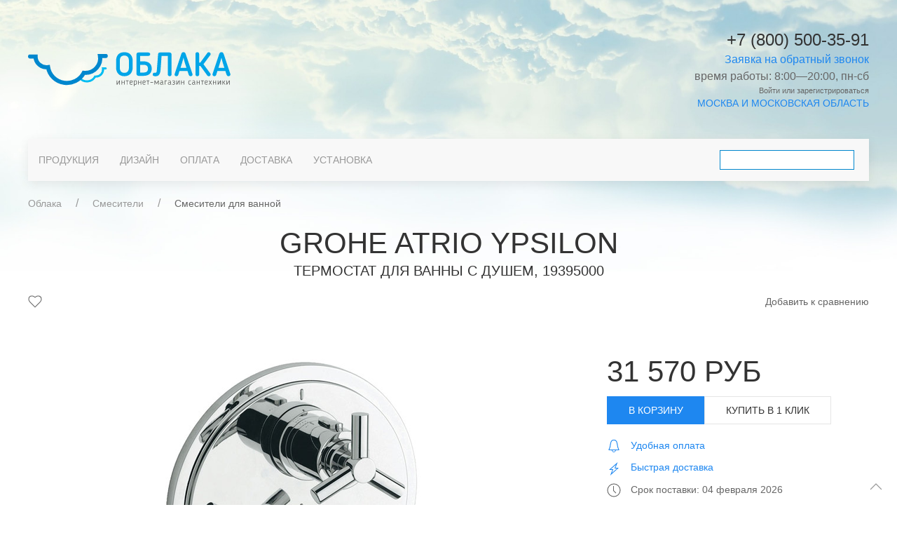

--- FILE ---
content_type: text/html; charset=utf-8
request_url: https://voblakah.ru/sale_termostat_grohe_atrio_ypsilon_19395000_dlya_vanny_s_dushem
body_size: 13876
content:
<html><head><meta http-equiv="Accept-Language" сontent="ru"/><meta content="width=device-width, initial-scale=1, minimum-scale=1, maximum-scale=1" name="viewport"/><meta content="text/html; charset=utf-8" http-equiv="content-type"/><meta content="#0087CE" name="theme-color"/><link href="http:///sale_termostat_grohe_atrio_ypsilon_19395000_dlya_vanny_s_dushem" rel="canonical"/><title>Купить термостат для ванны Grohe Atrio Ypsilon 19395000. Цена интернет-магазина сантехники Облака - от 31570 руб.</title><meta content="
                В продаже термостат для ванной с душем Grohe Atrio Ypsilon 19395000 заказывайте по цене 31570 руб в интернет-магазине Облака с гарантией производителя - 5 лет. Ждем Вашего звонка по тел !" name="description"/><meta content="INDEX, FOLLOW" name="Robots"/><meta content="
                      термостат для ванной с душем, Grohe Atrio Ypsilon, Grohe, 31570 руб,  , видео, дизайн, ванная, комната, доставка, интернет, магазин, облака,  voblakah.ru, купить, продажа, скидка, Смесители,  art35329, 19395000" name="keywords"/><!--[if lt IE 10]><![endif]--><link href="/static/images/favicon.png" rel="icon" type="image/png"/><meta content="1b5d5ae2c275cdd3" name="yandex-verification"/><meta content="nF5nBMlzW02KrHPCsXH-FUDXIt8YQDdN2f1wJe6ocMk" name="google-site-verification"/><meta content="bb72a34f7ac03f1f0dd9c22961b6c1cb" name="wmail-verification"/><script type="text/javascript">
    window.dataLayer = window.dataLayer || [];
</script><script type="text/javascript">
    (function (d, w, c) {
        (w[c] = w[c] || []).push(function () {
            try {
                w.yaCounter43442264 = new Ya.Metrika({
                    id: 43442264,
                    clickmap: true,
                    trackLinks: true,
                    accurateTrackBounce: true,
                    webvisor: true,
                    ecommerce: "dataLayer"
                });
            } catch (e) {
            }
        });

        var n = d.getElementsByTagName("script")[0],
            s = d.createElement("script"),
            f = function () {
                n.parentNode.insertBefore(s, n);
            };
        s.type = "text/javascript";
        s.async = true;
        s.src = "https://mc.yandex.ru/metrika/watch.js";

        if (w.opera == "[object Opera]") {
            d.addEventListener("DOMContentLoaded", f, false);
        } else {
            f();
        }
    })(document, window, "yandex_metrika_callbacks");
</script><noscript>&lt;div&gt;&lt;img src="https://mc.yandex.ru/watch/43442264" style="position:absolute; left:-9999px;" alt=""/&gt;&lt;/div&gt;</noscript><script>
    (function (i, s, o, g, r, a, m) {
        i['GoogleAnalyticsObject'] = r;
        i[r] = i[r] || function () {
            (i[r].q = i[r].q || []).push(arguments)
        }, i[r].l = 1 * new Date();
        a = s.createElement(o),
            m = s.getElementsByTagName(o)[0];
        a.async = 1;
        a.src = g;
        m.parentNode.insertBefore(a, m)
    })(window, document, 'script', 'https://www.google-analytics.com/analytics.js', 'ga');

    ga('create', 'UA-93709924-1', 'auto');
    ga('send', 'pageview');

</script><style>html { font-family: 'Open Sans', sans-serif !important; font-weight: 300 !important; } body{ min-height: 110vh; } body#body:not(.product-node), body#body.pushable:not(.product-node) { overflow-x: hidden; background-image: url(/static/images/bgs/front.jpg) !important; background-repeat: no-repeat !important; background-size: 100% auto !important; background-attachment: fixed !important; background-position: 0 -300px !important; } body#body:not(.product-node).magazine { background-image: url(/static/images/bgs/magazine.jpg) !important; background-attachment: initial !important; } [ng\:cloak], [ng-cloak], .ng-cloak { display: none !important; } h1, h2, h3, h4, h5, .uk-h1, .uk-h2, .uk-h3, .uk-h4, .uk-h5, .uk-card-title { font-family: 'Open Sans', sans-serif !important; font-weight: 300 !important; text-transform: uppercase !important; } .uk-navbar-item, .uk-navbar-nav > li > a, .uk-navbar-toggle { height: 60px !important; } .image_cloud { position: absolute; top: 0; right: 0; width: 125px; height: 50px; background: url(/static/images/misc/cloud.svg) no-repeat top right; color: white; text-align: center; line-height: 50px; font-size: 2rem; z-index: 10; } .cloud_navigation .image_cloud { position: relative; } .to_top { position: fixed; bottom: 1rem; right: 1rem; } .pointer { cursor: pointer !important; } #ya-site-form0 .ya-site-form__form .ya-site-form__input-text { width: auto !important; padding: 5px 10px; border-color: #0087CE !important; font-size: 14px !important; } #ya-site-form0 .ya-site-form__wrap { width: auto !important; } #ya-site-form0 .ya-site-form__search-input-layout-r { display: none; } #seo_sidebar .uk-input, #seo_sidebar .uk-textarea { color: rgba(0, 0, 0, .9); background-color: rgba(255, 255, 255, .9); } .seo_sidebar_button { position: fixed; top: 50px; } .uk-slideshow-items:empty{ display: none; }</style><link href="https://voblakah.ru/feed/zen/" rel="alternate" title="RSS" type="application/rss+xml"/><!--[if lt IE 8]><link href="/static//stylesheets/ie.css" media="screen, projection" rel="stylesheet" type="text/css" /><![endif]--></head><body class="visibility not-staff site_ voblakah_ru no-front product-node product-part product_slug_smesiteli no_bg_image at-goal-Product_View_Product at-layer-detail at-id_35329 at-name_Grohe--Atrio--Ypsilon at-brand_ Grohe at-price_31570 at-entity_smesiteli online_o_ touch_False is_pc_True is_mobile_False is_tablet_False is_bot_True" id="body" ng-app="daApp" ng-controller="appCtrl" ng-init="is_shop=true;" ng-keypress="logKeys($rootScope,$event)" ontouchstart="" style=""><script src="/static/bower_components/jquery/jquery.min.js" type="text/javascript"></script><link href="/static/js/uikit/css/uikit.min.css" rel="stylesheet"/><script src="/static/js/uikit/js/uikit.min.js"></script><div class="uk-offcanvas-content" id="container" ng-controller="productsCtrl" ng-init="
        global.cart_ids='None';
        global.comparsion_ids='None';
        global.favorite_ids='None';
        "><a class="to_top" href="#" uk-scroll="" uk-totop=""></a><div class="uk-container uk-padding uk-text-right"><div class="uk-grid uk-grid-small uk-flex-middle"><div class="uk-width-1-4@s"><a class="logo" href="/"><img alt="" class="" src="/static/images/logo_oblaka.svg"/></a></div><div class="uk-width-expand@s "><div class="main_phone" ng-controller="callbackCtr"><a class="uk-h3 uk-margin-remove" href="tel:+7 (800) 500-35-91">+7 (800) 500-35-91</a> <br/> <a class="to_callback" ng-click="reachYandexGoal('OPEN_CALLBACK_FORM'); reachGoogleGoal('Callback', 'Open', 'Open Callback Form');" uk-toggle="target: #callback_modal">Заявка на обратный звонок</a><div class="operation_time"><strong>время работы:</strong> 8:00—20:00, пн-cб</div></div><div class="" style="font-size: .7rem;"><a class="uk-link-text" uk-toggle="target: #login-modal">Войти или зарегистрироваться</a><div><button class="uk-button uk-button-small uk-button-link" type="button">Москва и Московская область</button><div uk-dropdown="mode: click"><ul class="uk-nav uk-dropdown-nav uk-text-left"><li class="uk-active" ng-click="setRegion('513', 'Екатеринбург и область');"><a href="#">Екатеринбург и область</a></li><li class="uk-active" ng-click="setRegion('514', 'Казань и Татарстан');"><a href="#">Казань и Татарстан</a></li><li class="uk-active" ng-click="setRegion('515', 'Краснодар и Краснодарский край');"><a href="#">Краснодар и Краснодарский край</a></li><li class="uk-active" ng-click="setRegion('495', 'Москва и Московская область');"><a href="#">Москва и Московская область</a></li><li class="uk-active" ng-click="setRegion('512', 'Нижний Новгород и область');"><a href="#">Нижний Новгород и область</a></li><li class="uk-active" ng-click="setRegion('516', 'Самара и область');"><a href="#">Самара и область</a></li><li class="uk-active" ng-click="setRegion('517', 'Санкт-Петербург и область');"><a href="#">Санкт-Петербург и область</a></li><li class="uk-active" ng-click="setRegion('518', 'Севастополь и Крым');"><a href="#">Севастополь и Крым</a></li></ul></div></div></div></div></div></div><div class="uk-container "><style>@media (max-width: 800px) { .d-block-sm { } .d-none-sm { display: none; } } .uk-navbar-nav { flex-wrap: wrap; }</style><nav class="uk-navbar uk-navbar-container uk-card-default d-block-sm" ng-controller="menuCtr"><div class="uk-navbar-left d-block-sm"><ul class="uk-navbar-nav d-block-sm"><li class=""><a class="menu_item_1 menu_item_products" href="" uk-toggle="target: #catalog_sidebar">Продукция</a></li><li class=""><a class="menu_item_37 menu_item_design-magazine" href="/design-magazine">Дизайн</a></li><li class=""><a class="menu_item_421 menu_item_oplata" href="/oplata">Оплата</a></li><li class=""><a class="menu_item_42 menu_item_dostavka" href="/delivery">Доставка</a></li><li class=""><a class="menu_item_936 menu_item_setup" href="/setup">Установка</a></li></ul></div><div class="uk-navbar-right d-none-sm"><ul class="uk-navbar-nav"><li class="uk-active"><a class="item" href="/cart" ng-cloak="" ng-show="global.cart.cart_count"><span class="uk-margin-small-right" uk-icon="icon: cart; ratio: 1.5"></span> <span class="cart_count" ng-bind="global.cart.cart_count"></span></a></li></ul><div class="uk-navbar-item"><div class="ya-site-form ya-site-form_inited_no" onclick="return {'action':'https://voblakah.ru/poisk','arrow':false,'bg':'transparent','fontsize':12,'fg':'#000000','language':'ru','logo':'rb','publicname':'Поиск по voblakah.ru','suggest':true,'target':'_self','tld':'ru','type':3,'usebigdictionary':true,'searchid':2294994,'input_fg':'#000000','input_bg':'#ffffff','input_fontStyle':'normal','input_fontWeight':'normal','input_placeholder':'','input_placeholderColor':'#000000'}"><form accept-charset="utf-8" action="https://yandex.ru/search/site/" method="get" target="_self"><input name="searchid" type="hidden" value="2294994"/><input name="l10n" type="hidden" value="ru"/><input name="reqenc" type="hidden" value=""/><input class="uk-input uk-form-width-small" name="text" type="search" value=""/><input type="submit" value="Найти"/></form></div><style type="text/css">.ya-page_js_yes .ya-site-form_inited_no { display: none; }</style><script type="text/javascript">(function (w, d, c) {
    var s = d.createElement('script'), h = d.getElementsByTagName('script')[0], e = d.documentElement;
    if ((' ' + e.className + ' ').indexOf(' ya-page_js_yes ') === -1) {
        e.className += ' ya-page_js_yes';
    }
    s.type = 'text/javascript';
    s.async = true;
    s.charset = 'utf-8';
    s.src = (d.location.protocol === 'https:' ? 'https:' : 'http:') + '//site.yandex.net/v2.0/js/all.js';
    h.parentNode.insertBefore(s, h);
    (w[c] || (w[c] = [])).push(function () {
        Ya.Site.Form.init()
    })
})(window, document, 'yandex_site_callbacks');</script></div></div></nav></div><div class="uk-container uk-margin"><div class="uk-breadcrumb uk-position-relative"><li><a href="/">Облака</a></li><li><a href="/products-smesiteli">Смесители</a></li><li><a href="/smesiteli-dlya-vannoi">Смесители для ванной</a></li></div></div><script>
        var complect_storage = JSON.parse(localStorage.getItem("complect_" + 35329));
        if (complect_storage === null) {
            complect_storage_str = "";
            complect_storage = complect_storage_str.split(",")
        }
    </script><style>body { background-image: url(/static/images/bgs/front.jpg) !important; background-repeat: no-repeat !important; background-size: 100% auto !important; background-position: 0 -300px !important; }</style><div class="product uk-position-relative id_35329 product_35329 tag_www-voblakah-ru tag_katalog tag_smesiteli tag_smesiteli-grohe tag_voblakah-ru " itemscope="" itemtype="http://schema.org/Product" ng-controller="productCtrl" ng-init="
            id = '35329';
            global.current_product_id = '35329';
            slug = 'termostat_grohe_atrio_ypsilon_19395000_dlya_vanny_s_dushem';
             in_cart=0;
             in_comparsion=0;
             in_favorite=0;
            get_price();
            "><img itemprop="image" src="" style="display: none;"/><div class="uk-container"><div class=" uk-h1 uk-text-center"><div class="" itemprop="name">Grohe Atrio Ypsilon</div><div class="uk-h4 uk-margin-remove">Термостат для ванны с душем, 19395000</div></div><div class="uk-text-center"><div class="top-labels"></div></div></div><div class="uk-container"><noindex><div uk-grid=""><div class="uk-width-1-2"><span class="pointer" ng-click="addFavorite(35329); in_favorite=1;" ng-cloak="" ng-show="!in_favorite" uk-icon="heart"></span> <span class="pointer uk-text-danger" ng-click="deleteFavorite(35329); in_favorite=0;" ng-cloak="" ng-show="in_favorite" uk-icon="heart"></span></div><div class="uk-text-right uk-width-1-2"><span class="uk-text-small pointer" ng-click="addComparsion(35329); in_comparsion=1;" ng-cloak="" ng-show="!in_comparsion">Добавить к сравнению</span> <a class="uk-text-small pointer" href="/comparsion/33434" ng-cloak="" ng-show="in_comparsion">Сравнить</a> <span class="uk-text-small red pointer" ng-click="deleteComparsion(35329); in_comparsion=0;" ng-cloak="" ng-show="in_comparsion">(Убрать)</span></div></div> </noindex></div><div class="uk-container uk-padding"><div class="uk-grid"><div class="uk-width-2-3@m"><img alt="Grohe Atrio Ypsilon-art35329-19395000-Смесители-1" src="/media/nodephotos/termostat-grohe-atrio-ypsilon-19395000-dlja-vanny-s-dushem-voblakah-photo-1.jpg.751x751_q75.png" title="Grohe Atrio Ypsilon-art35329-19395000-Смесители-1"/></div><div class="uk-width-1-3@m"><div class="show_product_sidebar"><div class="uk-text-left uk-container"><div class="price" itemprop="offers" itemscope="" itemtype="http://schema.org/Offer"><meta content="31,570" itemprop="lowPrice"/><meta content="RUB" itemprop="priceCurrency"/><span class="" style="z-index: 1;"><div class="uk-margin "><div class=" uk-h1 uk-margin-remove" data-ng-init="global.current_price.discount_cart_sum = '31 570'" style=""><span data-ng-bind="global.current_price.discount_cart_sum"></span> <span ng-cloak="">руб</span></div><div class="uk-margin-small"><div class="uk-button-group "><div class="uk-button uk-button-primary add_to_card_button at-goal-Product_AddTo_Cart at-layer-add at-id_35329 at-slug_termostat_grohe_atrio_ypsilon_19395000_dlya_vanny_s_dushem at-name_Grohe--Atrio--Ypsilon at-brand_33457 at-price_31570 at-entity_33434" ng-click="addCart(); in_cart=1;" ng-cloak="" ng-show="!in_cart">В корзину</div><div><a class=" uk-button uk-button-success" href="/cart" ng-cloak="" ng-show="in_cart">Перейти в корзину</a></div><div class="uk-button uk-button-default at-goal-Product_AddTo_Cart at-layer-add at-id_35329 at-slug_termostat_grohe_atrio_ypsilon_19395000_dlya_vanny_s_dushem at-name_Grohe--Atrio--Ypsilon at-brand_33457 at-price_31570 at-entity_33434 at-oneclick_true" ng-click="global.quick_product.title='Grohe Atrio Ypsilon';  global.quick_order.product_id='35329';  global.quick_product.im_url='/media/mainphotos/termostat-grohe-atrio-ypsilon-19395000-dlja-vanny-s-dushem-voblakah-thumb.JPG';  global.quick_product.parameters=' x  x  мм'; global.quick_product.price='31570';l" ng-cloak="" ng-show="!in_cart" uk-toggle="target: #quick_order_modal">Купить в 1 клик</div></div><div class="pointer uk-text-small remove_from_card_button at-goal-Product_DeleteFrom_Cart at-layer-remove at-id_35329 at-slug_termostat_grohe_atrio_ypsilon_19395000_dlya_vanny_s_dushem at-name_Grohe--Atrio--Ypsilon at-brand_33457 at-price_31570 at-entity_33434 " ng-click="deleteFromCart(); in_cart=0;" ng-cloak="" ng-show="in_cart">Убрать из корзины</div></div><div class="uk-container uk-margin"><div class="uk-margin-small"><a class="pointer item nobr uk-text-small " da-ajaxmodal="pay_info"><span class="uk-margin-small-right" uk-icon="bell"></span> <span class="">Удобная оплата</span></a></div><div class="uk-margin-small"><a class="pointer item nobr uk-text-small " da-ajaxmodal="delivery_info"><span class="uk-margin-small-right" uk-icon="bolt"></span> <span class="">Быстрая доставка</span></a></div><div class="uk-margin-small"><span class="item nobr uk-text-small"><span class="uk-margin-small-right" uk-icon="clock"></span> Срок поставки: <b><span ng-bind="global.delivery_days"></span></b></span></div><div class="uk-margin-small"><a class="pointer item nobr uk-text-small" da-ajaxmodal="moneyback_info"><span class="uk-margin-small-right" uk-icon="reply"></span> <span class="">Возврат денег</span></a></div><div class="uk-margin-small"><span class="item nobr uk-text-small "><span class="uk-margin-small-right" uk-icon="lock"></span> Гарантия: <b>5 лет</b></span></div></div></div></span></div></div></div><thumbs ng-init="global.thumb_count = 2 + 0 +
                    0"><div class="" uk-lightbox="animation: slide"><a href="/media/nodephotos/termostat-grohe-atrio-ypsilon-19395000-dlja-vanny-s-dushem-voblakah-photo-1.jpg.1202x1202_q75.png"><img alt="Grohe Atrio Ypsilon-art35329-19395000-Смесители-1-thumb" class="field_thumb photo at-click-Product_Open_Photo_id_35329_entity_smesiteli" src="/media/nodephotos/termostat-grohe-atrio-ypsilon-19395000-dlja-vanny-s-dushem-voblakah-photo-1.jpg.75x75_q75_crop.jpg" title="Grohe Atrio Ypsilon art35329 19395000 Смесители #1"/></a> <a href="/media/nodephotos/termostat-grohe-atrio-ypsilon-19395000-dlja-vanny-s-dushem-voblakah-photo-2_0aUg7eL.JPG.1202x1202_q75.png"><img alt="Grohe Atrio Ypsilon-art35329-19395000-Смесители-2-thumb" class="field_thumb photo at-click-Product_Open_Photo_id_35329_entity_smesiteli" src="/media/nodephotos/termostat-grohe-atrio-ypsilon-19395000-dlja-vanny-s-dushem-voblakah-photo-2_0aUg7eL.JPG.75x75_q75_crop.jpg" title="Grohe Atrio Ypsilon art35329 19395000 Смесители #2"/></a></div></thumbs></div></div></div><div class="uk-container-expand uk-background-default"><noindex><div class="uk-container-expand uk-padding-small uk-background-default uk-box-shadow-large action_False id_35329 product_35329" ng-controller="productCtrl" ng-init="
                    id = '35329';
                    global.current_product_id = '35329';
                    slug = 'termostat_grohe_atrio_ypsilon_19395000_dlya_vanny_s_dushem';
                     in_cart=0;
        
                    " style="" uk-sticky="top: 100; animation: uk-animation-slide-top; cls-inactive: uk-inactive"><style>.uk-inactive { opacity: 0; height: 0; padding: 1px; }</style><div class="uk-flex uk-flex-middle" uk-grid=""><div class="uk-width-medium"><div class="logo"><a class="logo" href="/"><img alt="" class="ui small image" src=""/></a></div></div><div class="uk-width-expand"><div class="uk-grid"><div class="uk-width-auto"><div class="product_image"><a href="/sale_termostat_grohe_atrio_ypsilon_19395000_dlya_vanny_s_dushem" target="_self"><img alt="
    
        
    
    Grohe Atrio Ypsilon
    
        31570
    
    руб
" class="lazzy transition visible ui left floated image" ng-init="img_url='/media/mainphotos/termostat-grohe-atrio-ypsilon-19395000-dlja-vanny-s-dushem-voblakah-thumb.JPG'" src="/media/mainphotos/termostat-grohe-atrio-ypsilon-19395000-dlja-vanny-s-dushem-voblakah-thumb.JPG.140x140_q85.jpg" title=" Grohe Atrio Ypsilon 31570руб"/></a></div></div><div class="uk-width-expand"><a class="uk-h3 " href="/sale_termostat_grohe_atrio_ypsilon_19395000_dlya_vanny_s_dushem" target="_self">Grohe Atrio Ypsilon</a> <i class="ui red heart icon" ng-cloak="" ng-show="in_favorite"></i> <a class="ui blue exchange icon" href="/comparsion" ng-cloak="" ng-show="in_comparsion"></a><div class="uk-h4 uk-margin-remove"><span data-ng-bind="global.current_price.cart_sum">31 570</span> руб</div><div class="uk-margin-small"><div class="uk-button-group "><div class="uk-button uk-button-primary add_to_card_button at-goal-Product_AddTo_Cart at-layer-add at-id_35329 at-slug_termostat_grohe_atrio_ypsilon_19395000_dlya_vanny_s_dushem at-name_Grohe--Atrio--Ypsilon at-brand_33457 at-price_31570 at-entity_33434" ng-click="addCart(); in_cart=1;" ng-cloak="" ng-show="!in_cart">В корзину</div><div><a class=" uk-button uk-button-success" href="/cart" ng-cloak="" ng-show="in_cart">Перейти в корзину</a></div><div class="uk-button uk-button-default at-goal-Product_AddTo_Cart at-layer-add at-id_35329 at-slug_termostat_grohe_atrio_ypsilon_19395000_dlya_vanny_s_dushem at-name_Grohe--Atrio--Ypsilon at-brand_33457 at-price_31570 at-entity_33434 at-oneclick_true" ng-click="global.quick_product.title='Grohe Atrio Ypsilon';  global.quick_order.product_id='35329';  global.quick_product.im_url='/media/mainphotos/termostat-grohe-atrio-ypsilon-19395000-dlja-vanny-s-dushem-voblakah-thumb.JPG';  global.quick_product.parameters=' x  x  мм'; global.quick_product.price='31570';l" ng-cloak="" ng-show="!in_cart" uk-toggle="target: #quick_order_modal">Купить в 1 клик</div></div><div class="pointer uk-text-small remove_from_card_button at-goal-Product_DeleteFrom_Cart at-layer-remove at-id_35329 at-slug_termostat_grohe_atrio_ypsilon_19395000_dlya_vanny_s_dushem at-name_Grohe--Atrio--Ypsilon at-brand_33457 at-price_31570 at-entity_33434 " ng-click="deleteFromCart(); in_cart=0;" ng-cloak="" ng-show="in_cart">Убрать из корзины</div></div></div></div></div><div class="uk-width-1-5 uk-text-right"><div class="main_phone" ng-controller="callbackCtr"><a class="uk-h3 uk-margin-remove" href="tel:+7 (800) 500-35-91">+7 (800) 500-35-91</a> <br/> <a class="to_callback" ng-click="reachYandexGoal('OPEN_CALLBACK_FORM'); reachGoogleGoal('Callback', 'Open', 'Open Callback Form');" uk-toggle="target: #callback_modal">Заявка на обратный звонок</a><div class="operation_time"><strong>время работы:</strong> 8:00—20:00, пн-cб</div></div></div></div></div></noindex></div><div class="uk-container-expand uk-background-default"><div class="uk-container chars-container" style=""><div class="uk-h2 uk-text-center uk-padding uk-padding-remove-bottom">Характеристики</div><h1 style="margin-bottom: 2rem; text-align:center; font-size: 16px;">Термостат для ванной Grohe Atrio Ypsilon 19395000 - art35329</h1><div class=""><div class="uk-column-1-2@s uk-column-divider"><div class="uk-container"><div class="uk-h5 uk-margin-top">Производитель</div><div class="uk-grid-small uk-margin-remove-top" uk-grid=""><div class="uk-width-expand" uk-leader="">Артикул:</div><div>19395000</div></div></div><div class="uk-container"><div class="uk-grid-small uk-margin-remove-top" uk-grid=""><div class="uk-width-expand" uk-leader="">Производитель:</div><div>Grohe</div></div></div><div class="uk-container"><div class="uk-grid-small uk-margin-remove-top" uk-grid=""><div class="uk-width-expand" uk-leader="">Страна:</div><div>Германия</div></div></div><div class="uk-container"><div class="uk-h5 uk-margin-top">Основные характеристики</div><div class="uk-grid-small uk-margin-remove-top" uk-grid=""><div class="uk-width-expand" uk-leader="">Тип:</div><div>смеситель</div></div></div><div class="uk-container"><div class="uk-grid-small uk-margin-remove-top" uk-grid=""><div class="uk-width-expand"> </div><div>термостат</div></div></div><div class="uk-container"><div class="uk-grid-small uk-margin-remove-top" uk-grid=""><div class="uk-width-expand"> </div><div>переключатель потоков</div></div></div><div class="uk-container"><div class="uk-grid-small uk-margin-remove-top" uk-grid=""><div class="uk-width-expand" uk-leader="">Гарантия:</div><div>5 лет</div></div></div><div class="uk-container"><div class="uk-grid-small uk-margin-remove-top" uk-grid=""><div class="uk-width-expand" uk-leader="">Механизм:</div><div>термостатический картридж</div></div></div><div class="uk-container"><div class="uk-grid-small uk-margin-remove-top" uk-grid=""><div class="uk-width-expand" uk-leader="">Назначение:</div><div>для ванны с душем</div></div></div><div class="uk-container"><div class="uk-grid-small uk-margin-remove-top" uk-grid=""><div class="uk-width-expand" uk-leader="">Область применения:</div><div>бытовая</div></div></div><div class="uk-container"><div class="uk-grid-small uk-margin-remove-top" uk-grid=""><div class="uk-width-expand" uk-leader="">Управление:</div><div>термостат</div></div></div><div class="uk-container"><div class="uk-h5 uk-margin-top">Экстерьер и интерьер</div><div class="uk-grid-small uk-margin-remove-top" uk-grid=""><div class="uk-width-expand" uk-leader="">Форма:</div><div>круглые</div></div></div><div class="uk-container"><div class="uk-grid-small uk-margin-remove-top" uk-grid=""><div class="uk-width-expand" uk-leader="">Материал:</div><div>латунь</div></div></div><div class="uk-container"><div class="uk-grid-small uk-margin-remove-top" uk-grid=""><div class="uk-width-expand" uk-leader="">Стилистика дизайна:</div><div>hi-tech</div></div></div><div class="uk-container"><div class="uk-grid-small uk-margin-remove-top" uk-grid=""><div class="uk-width-expand" uk-leader="">Форма излива:</div><div>излив отсутствует</div></div></div><div class="uk-container"><div class="uk-grid-small uk-margin-remove-top" uk-grid=""><div class="uk-width-expand" uk-leader="">Цвет:</div><div>хром</div></div></div><div class="uk-container"><div class="uk-h5 uk-margin-top"></div><div class="uk-grid-small uk-margin-remove-top" uk-grid=""><div class="uk-width-expand" uk-leader="">Монтаж:</div><div>внутренний (скрытый монтаж)</div></div></div><div class="uk-container"><div class="uk-grid-small uk-margin-remove-top" uk-grid=""><div class="uk-width-expand" uk-leader="">Отверстия для монтажа:</div><div>на 1 отверстие</div></div></div><div class="uk-container"><div class="uk-grid-small uk-margin-remove-top" uk-grid=""><div class="uk-width-expand" uk-leader="">Стандарт подводки:</div><div>1/2"</div></div></div></div></div></div></div><div class="uk-container-expand uk-background-default"></div><div class="uk-container-expand uk-background-default"></div><div class="uk-container-expand uk-background-default"><div class="uk-container uk-padding-large "><div itemprop="description">Фирменным атрибутом водоразборной арматуры из этой коллекции стали трёхлучевые воротки рукоятей регулирования работы смесителей. Представленная здесь модель является внешним элементом смесителя скрытой установки. Она состоит из регулятора температуры и расхода воды и двухпозиционного переключателя потоков, которые смонтированы на круглой розетке диаметром 204 мм и оснащены кнопочными фиксаторами выбранного режима работы. Для полной комплектации такого смесителя потребуются внутренний блок, излив и душевая гарнитура. Все его элементы приобретаются отдельно. Наши специалисты окажут помощь в их подборе.</div></div><div class="ui no-divider"></div></div><div class="uk-container-expand uk-background-default"></div><div class="uk-container-expand uk-background-default"></div></div><div class="uk-container-expand uk-background-default"><div class="uk-container uk-padding "><h2 class="uk-h2 uk-text-center uk-padding uk-padding-remove-bottom">Отзывы о продукции «Grohe Atrio Ypsilon»</h2><div class="comments comments_for_node_35329 comments_block" ng-controller="commentsCtrl" ng-init="getComments('35329');"></div><div class="register_or_enter">Мы рады узнать ваше мнение. <br/> <a uk-toggle="target: #login-modal">Нажмите сюда</a> и напишите нам несколько слов!</div></div></div><div id="history_products"></div><div class="uk-container"><div class="uk-grid uk-child-width-1-4@m uk-padding uk-padding-remove-horizontal"><div class="uk-margin"><p>Поделиться в соцсетях</p><div class="likes" ng-class=""><script charset="utf-8" src="//yandex.st/share/share.js" type="text/javascript"></script><div class="yashare-auto-init" data-yasharel10n="ru" data-yasharequickservices="vkontakte,facebook,twitter,odnoklassniki,moimir,gplus" data-yasharetheme="counter" data-yasharetype="none"></div></div><div class="ui divider"></div><img alt="Логотип «Облака»" class="uk-margin" src="/static/images/small_logo.png" style="height: 20px; margin-bottom: 1rem;"/><div class="uk-text-small">© 2019. Все права защищены</div><div class="uk-text-small"><a href="https://voblakah.ru/offerta">Оферта. Политика конфинденциальности</a></div></div><div class="uk-margin"><ul class="uk-nav uk-nav-default"><li><a href="/products-vanny" title="">Ванны</a></li><li><a href="/products-dush" title="">Душ</a></li><li><a href="/products-mebel-dlja-vannoj-komnaty" title="">Мебель</a></li><li><a href="/products-smesiteli" title="">Смесители</a></li><li><a href="/products-rakoviny" title="">Раковины</a></li><li><a href="/products-unitazy" title="">Унитазы</a></li></ul></div><div class="uk-margin"><ul class="uk-nav uk-nav-default"><li><a href="/design-magazine" title="Дизайн ванной">Дизайн</a></li><li><a href="/contacts" title="">Контакты</a></li><li><a href="/order" title="">Юр. информация</a></li></ul></div><div class="uk-margin"><a class="uk-h3 uk-text-right uk-display-block" href="tel:+7 (800) 500-35-91">+7 (800) 500-35-91</a><img alt="" class="uk-width-medium" src="/static/images/icons/pay_systems.svg"/><div class="ui divider"></div><div class="counters" style="margin-top: 1rem;"><script type="text/javascript">
        document.write("<a href='//www.liveinternet.ru/click' " +
                "target=_blank><img src='//counter.yadro.ru/hit?t44.6;r" +
                escape(document.referrer) + ((typeof(screen) == "undefined") ? "" :
                ";s" + screen.width + "*" + screen.height + "*" + (screen.colorDepth ?
                        screen.colorDepth : screen.pixelDepth)) + ";u" + escape(document.URL) +
                ";h" + escape(document.title.substring(0, 80)) + ";" + Math.random() +
                "' alt='' title='LiveInternet' " +
                "border='0' width='31' height='31'><\/a>")
    </script></div></div></div></div></div><div class="" id="catalog_sidebar" uk-offcanvas=""><div class="uk-offcanvas-bar"><button class="uk-offcanvas-close" type="button" uk-close=""></button><div class="uk-h2" style="">Каталог</div><ul class="uk-nav-default" uk-nav=""><li class=""><a class="uk-nav-header" href="/products-vanny" title="">Ванны</a></li><li><a class="" href="/vanni-s-gidromassagem" title="">Ванны гидромассажные</a></li><li><a class="" href="/acrylic_baths" title="">Акриловые ванны</a></li><li><a class="" href="/vanny-chugunie" title="">Чугунные ванны</a></li><li><a class="" href="/kvarilovie-vanni" title="">Квариловые ванны</a></li><li><a class="" href="/stal_bathes" title="">Стальные ванны</a></li><li><a class="" href="/gelcoat-vanni" title="">Гелькоат ванны</a></li><li><a class="" href="/vanni-so-steklom" title="">Ванны со стеклом</a></li><li><a class="" href="/vanni-dlya-dvoih" title="">Ванны для двоих</a></li><li><a class="" href="/econom-vanny" title="">Эконом ванны</a></li><li><a class="" href="/vanni-uglovie" title="">Угловые ванны</a></li><li><a class="" href="/vanni-dlya-invalidov" title="">Ванны для инвалидов</a></li><li class=""><a class="uk-nav-header" href="/products-dush" title="">Душ</a></li><li><a class="" href="/dushevye-kabiny" title="">Душевые кабины</a></li><li><a class="" href="/dushevoi-boksi" title="">Душевые боксы</a></li><li><a class="" href="/dushevoi-poddoni" title="">Душевые поддоны</a></li><li><a class="" href="/dushevie-ugolki" title="">Душевые уголки</a></li><li><a class="" href="/dushivie-stoiki" title="">Душевые стойки</a></li><li><a class="" href="/dushevie-dveri" title="">Душевые двери</a></li><li class=""><a class="uk-nav-header" href="/products-mebel-dlja-vannoj-komnaty" title="">Мебель</a></li><li><a class="" href="/zerkala-dlya-vannoi" title="">Зеркала</a></li><li><a class="" href="/penaly-dlia-vannoi" title="">Пеналы</a></li><li><a class="" href="/mebel-dlja-vannoj-komnaty-tumbi" title="">Тумбы</a></li><li><a class="" href="/mebel-dlja-vannoj-komnaty-komodi" title="">Комоды</a></li><li><a class="" href="/products-rakoviny" title="">Раковины</a></li><li class=""><a class="uk-nav-header" href="/products-smesiteli" title="">Смесители</a></li><li><a class="" href="/smesiteli-dlya-vannoi" title="">Смесители для ванной</a></li><li><a class="" href="/smesiteli-dlya-kuhni" title="">Смесители для кухни</a></li><li class=""><a class="uk-nav-header" href="/products-unitazy" title="">Унитазы</a></li><li><a class="" href="/unitazi-podvesnie" title="">Подвесные унитазы</a></li><li><a class="" href="/unitazy-napolnie" title="">Напольные унитазы</a></li><li><a class="" href="/unitazy-pristavnie" title="">Приставные унитазы</a></li><li><a class="" href="/products-bide" title="">Биде</a></li><li><a class="" href="/products-installjatsii" title="">Инсталляции</a></li><li class=""><a class="uk-nav-header" href="/products-polotentsesushiteli" title="">Полотенцесушители</a></li></ul></div></div><div class="" id="login-modal" ng-init="login_part_show=1;" uk-modal=""><div class="uk-modal-dialog uk-modal-body"><noindex><button class="uk-modal-close-default" type="button" uk-close=""></button><div class="uk-modal-title uk-margin" ng-show="login_part_show">Войти / <a class="pointer" ng-click="register_part_show=1;login_part_show=0;">Зарегистрироваться</a></div><div class="" ng-show="login_part_show"><div class="form_wrapper " ng-cloak=""><div class="toggle-form uk-alert uk-alert-primary" hidden=""><p></p><p>Спасибо!</p><p>Наши менеджеры свяжутся с вами в ближайшее время. <br/> Рабочее время: понедельник — пятница, 9:00 - 17:00</p><p></p><div class="uk-container uk-padding-remove"><a class="uk-button uk-align-right uk-button-primary" href="/">Понятно</a></div></div><form action="/login" class="at-goal-Form_Send_ tri_login at-orderid_VOB1769915371-197 toggle-form " enctype="multipart/form-data" id="tri_login" method="post" name="tri_login" ng-init="gracie=0; "><input name="csrfmiddlewaretoken" type="hidden" value="dDG82Jzk9ac6aOn5fmdGHI4xVkipI5zgeV6Xf2hVjLMoZJnvbZCWhuGmbtG5Prao"/><div class="uk-margin field_username"><div class="uk-form-controls"><label class="uk-form-label" for="form-stacked-text">Логин</label><input class="uk-input" id="id_username" name="username" ng-model="login.username" required="" type="text"/><div class="uk-text-small"></div></div></div><div class="uk-margin field_password"><div class="uk-form-controls"><label class="uk-form-label" for="form-stacked-text">Пароль</label><input class="uk-input" id="id_password" name="password" ng-model="login.password" required="" type="password"/><div class="uk-text-small"></div></div></div><div class="uk-text-right"><input class=" uk-button uk-button-primary form-submit" ng-disabled-old="tri_login.$invalid || loader" type="submit" value="Войти"/></div></form></div><div class="ui header">Восстановить пароль</div><div class="form_wrapper " ng-cloak=""><div class="toggle-form uk-alert uk-alert-primary" hidden=""><p></p><p>Спасибо!</p><p>Наши менеджеры свяжутся с вами в ближайшее время. <br/> Рабочее время: понедельник — пятница, 9:00 - 17:00</p><p></p><div class="uk-container uk-padding-remove"><a class="uk-button uk-align-right uk-button-primary" href="/">Понятно</a></div></div><form action="/recovery_password" class="at-goal-Form_Send_ recovery_form at-orderid_VOB1769915371-197 toggle-form " enctype="multipart/form-data" id=" recovery_form" method="post" name=" recovery_form" ng-init="gracie=0; "><input name="csrfmiddlewaretoken" type="hidden" value="dDG82Jzk9ac6aOn5fmdGHI4xVkipI5zgeV6Xf2hVjLMoZJnvbZCWhuGmbtG5Prao"/><div class="uk-margin field_email"><div class="uk-form-controls"><label class="uk-form-label" for="form-stacked-text">Email</label><input class="uk-input" id="id_email" name="email" ng-initial="True" ng-model="confirm.email" required="" type="email"/><div class="uk-text-small"></div></div></div><div class="uk-text-right"><input class=" uk-button uk-button-primary form-submit" ng-disabled-old=" recovery_form.$invalid || loader" type="submit" value="Восстановить"/></div></form></div></div><div class="uk-modal-title uk-margin" ng-show="register_part_show">Зарегистрироваться / <a class="pointer" ng-click="register_part_show=0;login_part_show=1;">Войти</a></div><div class="" ng-show="register_part_show"><div class="form_wrapper " ng-cloak=""><div class="toggle-form uk-alert uk-alert-primary" hidden=""><p></p><p>Спасибо!</p><p>Наши менеджеры свяжутся с вами в ближайшее время. <br/> Рабочее время: понедельник — пятница, 9:00 - 17:00</p><p></p><div class="uk-container uk-padding-remove"><a class="uk-button uk-align-right uk-button-primary" href="/">Понятно</a></div></div><form action="/register" class="at-goal-Form_Send_ tri_register at-orderid_VOB1769915371-197 toggle-form " enctype="multipart/form-data" id="tri_register" method="post" name="tri_register" ng-init="gracie=0; "><input name="csrfmiddlewaretoken" type="hidden" value="dDG82Jzk9ac6aOn5fmdGHI4xVkipI5zgeV6Xf2hVjLMoZJnvbZCWhuGmbtG5Prao"/><div class="uk-margin field_username"><div class="uk-form-controls"><label class="uk-form-label" for="form-stacked-text">Логин</label><input class="uk-input" id="id_username" name="username" ng-model="register.username" required="" type="text"/><div class="uk-text-small"></div></div></div><div class="uk-margin field_email"><div class="uk-form-controls"><label class="uk-form-label" for="form-stacked-text">Email</label><input class="uk-input" id="id_email" name="email" ng-initial="True" ng-model="register.email" required="" type="email"/><div class="uk-text-small"></div></div></div><div class="uk-margin field_password"><div class="uk-form-controls"><label class="uk-form-label" for="form-stacked-text">Пароль</label><input class="uk-input" id="id_password" name="password" ng-model="register.password" required="" type="password"/><div class="uk-text-small"></div></div></div><div class="uk-margin field_confirm_password"><div class="uk-form-controls"><label class="uk-form-label" for="form-stacked-text">Подвердите пароль</label><input class="uk-input" id="id_confirm_password" name="confirm_password" ng-model="register.confirm_password" required="" type="password"/><div class="uk-text-small"></div></div></div><div class="uk-margin field_subscribe"><div class="uk-form-controls"><label><input class="uk-checkbox" id="id_subscribe" name="subscribe" ng-model="register.subscribe " type="checkbox"/>Подписаться на рассылку дизайн-журнала «Облака» и новости</label><div class="uk-text-small"></div></div></div><div class="uk-text-right"><input class=" uk-button uk-button-primary form-submit" ng-disabled-old="tri_register.$invalid || loader" type="submit" value="Зарегистрироваться"/></div></form></div></div></noindex></div></div><div class="callback" id="callback_modal" uk-modal=""><div class="uk-modal-dialog uk-modal-body"><button class="uk-modal-close-default" type="button" uk-close=""></button><h2 class="uk-modal-title">Обратный звонок</h2><noindex><div class="form-toggle uk-flex uk-flex-middle" ng-show="!gracie &amp;&amp; global.quick_product" uk-grid=""><div class=""><img height="auto" ng-src="{? global.quick_product.im_url ?}" width="120px"/></div><div class=""><div class="uk-h3 uk-margin-remove" ng-bind-html="global.quick_product.title"></div><div class="uk-h3 uk-margin-remove" ng-show="global.current_price.discount_cart_sum">{? global.current_price.discount_cart_sum ?} <span class="currency">руб</span></div><div class="uk-h3" ng-hide="global.current_price.discount_cart_sum" style="margin-top: 0;">{? global.quick_product.price ?} <span class="currency">руб</span></div></div><div class="uk-text-small" ng-if="global.quick_product.desc">{? global.quick_product.desc ?}</div></div><div class="uk-divider" ng-show="!gracie &amp;&amp; global.quick_product"></div><div class="form_wrapper " ng-cloak="" ng-controller="callbackCtr"><div class="toggle-form uk-alert uk-alert-primary" hidden=""><p></p><p>Спасибо!</p><p>Наши менеджеры свяжутся с вами в ближайшее время. <br/> Рабочее время: понедельник — пятница, 9:00 - 17:00</p><p></p><div class="uk-container uk-padding-remove"><a class="uk-button uk-align-right uk-button-primary uk-modal-close">Понятно</a></div></div><form class="at-goal-Form_Send_ callback_form at-orderid_VOB1769915371-197 toggle-form " enctype="multipart/form-data" id="callback_form" method="post" name="callback_form" ng-init="gracie=0; "><input name="csrfmiddlewaretoken" type="hidden" value="dDG82Jzk9ac6aOn5fmdGHI4xVkipI5zgeV6Xf2hVjLMoZJnvbZCWhuGmbtG5Prao"/><div class="uk-margin field_name"><div class="uk-form-controls"><label class="uk-form-label" for="form-stacked-text">Ваше имя</label><input class="uk-input" id="id_name" name="name" ng-model="callback.name" required="" type="text"/><div class="uk-text-small"></div></div></div><div class="uk-margin field_phone"><div class="uk-form-controls"><label class="uk-form-label" for="form-stacked-text">Ваш телефон</label><input class="uk-input" id="id_phone" name="phone" ng-model="callback.phone" required="" type="text"/><div class="uk-text-small"></div></div></div><div class="uk-margin field_call_time"><div class="uk-form-controls"><label class="uk-form-label" for="form-stacked-text">Время звонка</label><input class="uk-input" id="id_call_time" name="call_time" ng-model="callback.call_time" type="text"/><div class="uk-text-small"></div></div></div><div class="uk-text-right"><input class="at-click-Product_Send_Consultation_{{ product.id }}_entity_{{ product.entity.slug }}_price_{{ product.price }} uk-button uk-button-primary form-submit" ng-click="send_form();" ng-disabled-old="callback_form.$invalid || loader" type="submit" value="Позвоните мне"/></div></form></div></noindex></div></div><div class="asking_price" id="asking_price_modal" uk-modal=""><div class="uk-modal-dialog uk-modal-body"><button class="uk-modal-close-default" type="button" uk-close=""></button><h2 class="uk-modal-title">Запрос цены</h2><noindex><div class="form-toggle uk-flex uk-flex-middle" ng-show="!gracie &amp;&amp; global.quick_product" uk-grid=""><div class=""><img height="auto" ng-src="{? global.quick_product.im_url ?}" width="120px"/></div><div class=""><div class="uk-h3 uk-margin-remove" ng-bind-html="global.quick_product.title"></div><div class="uk-h3 uk-margin-remove" ng-show="global.current_price.discount_cart_sum">{? global.current_price.discount_cart_sum ?} <span class="currency">руб</span></div><div class="uk-h3" ng-hide="global.current_price.discount_cart_sum" style="margin-top: 0;">{? global.quick_product.price ?} <span class="currency">руб</span></div></div><div class="uk-text-small" ng-if="global.quick_product.desc">{? global.quick_product.desc ?}</div></div><div class="uk-divider" ng-show="!gracie &amp;&amp; global.quick_product"></div><div class="form_wrapper " ng-cloak="" ng-controller="callbackCtr"><div class="toggle-form uk-alert uk-alert-primary" hidden=""><p></p><p>Спасибо!</p><p>Наши менеджеры свяжутся с вами в ближайшее время. <br/> Рабочее время: понедельник — пятница, 9:00 - 17:00</p><p></p><div class="uk-container uk-padding-remove"><a class="uk-button uk-align-right uk-button-primary uk-modal-close">Понятно</a></div></div><form class="at-goal-Form_Send_ asking_price_form at-orderid_VOB1769915371-197 toggle-form " enctype="multipart/form-data" id="asking_price_form" method="post" name="asking_price_form" ng-init="gracie=0; "><input name="csrfmiddlewaretoken" type="hidden" value="dDG82Jzk9ac6aOn5fmdGHI4xVkipI5zgeV6Xf2hVjLMoZJnvbZCWhuGmbtG5Prao"/><div class="uk-margin field_name"><div class="uk-form-controls"><label class="uk-form-label" for="form-stacked-text">Ваше имя</label><input class="uk-input" id="id_name" name="name" ng-model="callback.name" required="" type="text"/><div class="uk-text-small"></div></div></div><div class="uk-margin field_phone"><div class="uk-form-controls"><label class="uk-form-label" for="form-stacked-text">Ваш телефон</label><input class="uk-input" id="id_phone" name="phone" ng-model="callback.phone" required="" type="text"/><div class="uk-text-small"></div></div></div><div class="uk-margin field_call_time"><div class="uk-form-controls"><label class="uk-form-label" for="form-stacked-text">Время звонка</label><input class="uk-input" id="id_call_time" name="call_time" ng-model="callback.call_time" type="text"/><div class="uk-text-small"></div></div></div><div class="uk-text-right"><input class=" uk-button uk-button-primary form-submit" ng-click="send_form();" ng-disabled-old="asking_price_form.$invalid || loader" type="submit" value="Узнать цену"/></div></form></div></noindex></div></div><div class="quick_order" id="quick_order_modal" uk-modal=""><div class="uk-modal-dialog uk-modal-body"><button class="uk-modal-close-default" type="button" uk-close=""></button><h2 class="uk-modal-title">Быстрый заказ</h2><noindex><div class="form-toggle uk-flex uk-flex-middle" ng-show="!gracie &amp;&amp; global.quick_product" uk-grid=""><div class=""><img height="auto" ng-src="{? global.quick_product.im_url ?}" width="120px"/></div><div class=""><div class="uk-h3 uk-margin-remove" ng-bind-html="global.quick_product.title"></div><div class="uk-h3 uk-margin-remove" ng-show="global.current_price.discount_cart_sum">{? global.current_price.discount_cart_sum ?} <span class="currency">руб</span></div><div class="uk-h3" ng-hide="global.current_price.discount_cart_sum" style="margin-top: 0;">{? global.quick_product.price ?} <span class="currency">руб</span></div></div><div class="uk-text-small" ng-if="global.quick_product.desc">{? global.quick_product.desc ?}</div></div><div class="uk-divider" ng-show="!gracie &amp;&amp; global.quick_product"></div><div class="form_wrapper " ng-cloak="" ng-controller="orderCtr"><div class="toggle-form uk-alert uk-alert-primary" hidden=""><p></p><p>Спасибо!</p><p>Наши менеджеры свяжутся с вами в ближайшее время. <br/> Рабочее время: понедельник — пятница, 9:00 - 17:00</p><p></p><div class="uk-container uk-padding-remove"><a class="uk-button uk-align-right uk-button-primary uk-modal-close">Понятно</a></div></div><form class="at-goal-Form_Send_ quick_order_form at-orderid_VOB1769915371-197 toggle-form " enctype="multipart/form-data" id="quick_order_form" method="post" name="quick_order_form" ng-init="gracie=0; "><input name="csrfmiddlewaretoken" type="hidden" value="dDG82Jzk9ac6aOn5fmdGHI4xVkipI5zgeV6Xf2hVjLMoZJnvbZCWhuGmbtG5Prao"/><div class="uk-margin field_name"><div class="uk-form-controls"><label class="uk-form-label" for="form-stacked-text">Ваше имя</label><input class="uk-input" id="id_name" name="name" ng-initial="True" ng-model="quick_order.name" required="" type="text"/><div class="uk-text-small"></div></div></div><div class="uk-margin field_address"><div class="uk-form-controls"><label class="uk-form-label" for="form-stacked-text">Адрес</label><input class="uk-input" id="id_address" name="address" ng-initial="True" ng-model="quick_order.address" type="text"/><div class="uk-text-small"></div></div></div><div class="uk-margin field_country"><div class="uk-form-controls"><label class="uk-form-label" for="form-stacked-text">Страна</label><input class="uk-input" id="id_country" name="country" ng-initial="True" ng-model="quick_order.country" type="text"/><div class="uk-text-small"></div></div></div><div class="uk-margin field_index"><div class="uk-form-controls"><label class="uk-form-label" for="form-stacked-text">Индекс</label><input class="uk-input" id="id_index" name="index" ng-initial="True" ng-model="quick_order.index" type="text"/><div class="uk-text-small"></div></div></div><div class="uk-margin field_region"><div class="uk-form-controls"><label class="uk-form-label" for="form-stacked-text">Регион</label><input class="uk-input" id="id_region" name="region" ng-initial="True" ng-model="quick_order.region" type="text"/><div class="uk-text-small"></div></div></div><div class="uk-margin field_city"><div class="uk-form-controls"><label class="uk-form-label" for="form-stacked-text">Город</label><input class="uk-input" id="id_city" name="city" ng-initial="True" ng-model="quick_order.city" type="text"/><div class="uk-text-small"></div></div></div><div class="uk-margin field_street_abbr"><div class="uk-form-controls"><label class="uk-form-label" for="form-stacked-text">Street abbr</label><input class="uk-input" id="id_street_abbr" name="street_abbr" ng-initial="True" ng-model="quick_order.street_abbr" type="text"/><div class="uk-text-small"></div></div></div><div class="uk-margin field_street"><div class="uk-form-controls"><label class="uk-form-label" for="form-stacked-text">Улица</label><input class="uk-input" id="id_street" name="street" ng-initial="True" ng-model="quick_order.street" type="text"/><div class="uk-text-small"></div></div></div><div class="uk-margin field_house"><div class="uk-form-controls"><label class="uk-form-label" for="form-stacked-text">Дом</label><input class="uk-input" id="id_house" name="house" ng-initial="True" ng-model="quick_order.house" type="text"/><div class="uk-text-small"></div></div></div><div class="uk-margin field_phone"><div class="uk-form-controls"><label class="uk-form-label" for="form-stacked-text">Телефон</label><input class="uk-input" id="id_phone" name="phone" ng-initial="True" ng-model="quick_order.phone" required="" type="text"/><div class="uk-text-small"></div></div></div><div class="uk-margin field_email"><div class="uk-form-controls"><label class="uk-form-label" for="form-stacked-text">Email</label><input class="uk-input" id="id_email" name="email" ng-initial="True" ng-model="quick_order.email" required="True" type="email"/><div class="uk-text-small"></div></div></div><div class="uk-margin field_comment"><div class="uk-form-controls"><label class="uk-form-label" for="form-stacked-text">Комментарий</label><textarea class="uk-textarea" cols="40" id="id_comment" name="comment" ng-initial="True" ng-model="quick_order.comment" rows="10"></textarea><div class="uk-text-small"></div></div></div><div class="uk-margin field_client_order_id"><div class="uk-form-controls"><label class="uk-form-label" for="form-stacked-text">Код заказа</label><input class="uk-input" id="id_client_order_id" name="client_order_id" ng-initial="True" ng-model="quick_order.client_order_id" type="text" value="VOB1769915371-197"/><div class="uk-text-small"></div></div></div><div class="uk-margin field_destination"><div class="uk-form-controls"><label class="uk-form-label" for="form-stacked-text">Расстояние</label><input class="uk-input" id="id_destination" name="destination" ng-initial="True" ng-model="quick_order.destination" type="text"/><div class="uk-text-small"></div></div></div><div class="uk-text-right"><input class="at-click-Order_Send_BuyOneClick_{{ product.id }}_entity_{{ product.entity.slug }}_price_{{ product.price }} uk-button uk-button-primary form-submit" ng-click="send_form();" ng-disabled-old="quick_order_form.$invalid || loader" type="submit" value="Купить"/></div></form></div></noindex></div></div><div class="complect_order" id="complect_order_modal" uk-modal=""><div class="uk-modal-dialog uk-modal-body"><button class="uk-modal-close-default" type="button" uk-close=""></button><h2 class="uk-modal-title">Заказ комплекта</h2><noindex><div class="form-toggle uk-flex uk-flex-middle" ng-show="!gracie &amp;&amp; global.quick_product" uk-grid=""><div class=""><img height="auto" ng-src="{? global.quick_product.im_url ?}" width="120px"/></div><div class=""><div class="uk-h3 uk-margin-remove" ng-bind-html="global.quick_product.title"></div><div class="uk-h3 uk-margin-remove" ng-show="global.current_price.discount_cart_sum">{? global.current_price.discount_cart_sum ?} <span class="currency">руб</span></div><div class="uk-h3" ng-hide="global.current_price.discount_cart_sum" style="margin-top: 0;">{? global.quick_product.price ?} <span class="currency">руб</span></div></div><div class="uk-text-small" ng-if="global.quick_product.desc">{? global.quick_product.desc ?}</div></div><div class="uk-divider" ng-show="!gracie &amp;&amp; global.quick_product"></div><div class="form_wrapper " ng-cloak="" ng-controller="orderCtr"><div class="toggle-form uk-alert uk-alert-primary" hidden=""><p></p><p>Спасибо!</p><p>Наши менеджеры свяжутся с вами в ближайшее время. <br/> Рабочее время: понедельник — пятница, 9:00 - 17:00</p><p></p><div class="uk-container uk-padding-remove"><a class="uk-button uk-align-right uk-button-primary uk-modal-close">Понятно</a></div></div><form class="at-goal-Form_Send_ complect_order_form at-orderid_VOB1769915371-197 toggle-form " enctype="multipart/form-data" id="complect_order_form" method="post" name="complect_order_form" ng-init="gracie=0; "><input name="csrfmiddlewaretoken" type="hidden" value="dDG82Jzk9ac6aOn5fmdGHI4xVkipI5zgeV6Xf2hVjLMoZJnvbZCWhuGmbtG5Prao"/><div class="uk-margin field_name"><div class="uk-form-controls"><label class="uk-form-label" for="form-stacked-text">Ваше имя</label><input class="uk-input" id="id_name" name="name" ng-initial="True" ng-model="quick_order.name" required="" type="text"/><div class="uk-text-small"></div></div></div><div class="uk-margin field_address"><div class="uk-form-controls"><label class="uk-form-label" for="form-stacked-text">Адрес</label><input class="uk-input" id="id_address" name="address" ng-initial="True" ng-model="quick_order.address" type="text"/><div class="uk-text-small"></div></div></div><div class="uk-margin field_country"><div class="uk-form-controls"><label class="uk-form-label" for="form-stacked-text">Страна</label><input class="uk-input" id="id_country" name="country" ng-initial="True" ng-model="quick_order.country" type="text"/><div class="uk-text-small"></div></div></div><div class="uk-margin field_index"><div class="uk-form-controls"><label class="uk-form-label" for="form-stacked-text">Индекс</label><input class="uk-input" id="id_index" name="index" ng-initial="True" ng-model="quick_order.index" type="text"/><div class="uk-text-small"></div></div></div><div class="uk-margin field_region"><div class="uk-form-controls"><label class="uk-form-label" for="form-stacked-text">Регион</label><input class="uk-input" id="id_region" name="region" ng-initial="True" ng-model="quick_order.region" type="text"/><div class="uk-text-small"></div></div></div><div class="uk-margin field_city"><div class="uk-form-controls"><label class="uk-form-label" for="form-stacked-text">Город</label><input class="uk-input" id="id_city" name="city" ng-initial="True" ng-model="quick_order.city" type="text"/><div class="uk-text-small"></div></div></div><div class="uk-margin field_street_abbr"><div class="uk-form-controls"><label class="uk-form-label" for="form-stacked-text">Street abbr</label><input class="uk-input" id="id_street_abbr" name="street_abbr" ng-initial="True" ng-model="quick_order.street_abbr" type="text"/><div class="uk-text-small"></div></div></div><div class="uk-margin field_street"><div class="uk-form-controls"><label class="uk-form-label" for="form-stacked-text">Улица</label><input class="uk-input" id="id_street" name="street" ng-initial="True" ng-model="quick_order.street" type="text"/><div class="uk-text-small"></div></div></div><div class="uk-margin field_house"><div class="uk-form-controls"><label class="uk-form-label" for="form-stacked-text">Дом</label><input class="uk-input" id="id_house" name="house" ng-initial="True" ng-model="quick_order.house" type="text"/><div class="uk-text-small"></div></div></div><div class="uk-margin field_phone"><div class="uk-form-controls"><label class="uk-form-label" for="form-stacked-text">Телефон</label><input class="uk-input" id="id_phone" name="phone" ng-initial="True" ng-model="quick_order.phone" required="" type="text"/><div class="uk-text-small"></div></div></div><div class="uk-margin field_email"><div class="uk-form-controls"><label class="uk-form-label" for="form-stacked-text">Email</label><input class="uk-input" id="id_email" name="email" ng-initial="True" ng-model="quick_order.email" required="True" type="email"/><div class="uk-text-small"></div></div></div><div class="uk-margin field_comment"><div class="uk-form-controls"><label class="uk-form-label" for="form-stacked-text">Комментарий</label><textarea class="uk-textarea" cols="40" id="id_comment" name="comment" ng-initial="True" ng-model="quick_order.comment" rows="10"></textarea><div class="uk-text-small"></div></div></div><div class="uk-margin field_client_order_id"><div class="uk-form-controls"><label class="uk-form-label" for="form-stacked-text">Код заказа</label><input class="uk-input" id="id_client_order_id" name="client_order_id" ng-initial="True" ng-model="quick_order.client_order_id" type="text" value="VOB1769915371-197"/><div class="uk-text-small"></div></div></div><div class="uk-margin field_destination"><div class="uk-form-controls"><label class="uk-form-label" for="form-stacked-text">Расстояние</label><input class="uk-input" id="id_destination" name="destination" ng-initial="True" ng-model="quick_order.destination" type="text"/><div class="uk-text-small"></div></div></div><div class="uk-text-right"><input class="at-click-Order_Send_ComplectBuyClick uk-button uk-button-primary form-submit" ng-click="send_form();" ng-disabled-old="complect_order_form.$invalid || loader" type="submit" value="Купить"/></div></form></div></noindex></div></div><div class="" id="discount_desc" uk-modal=""><div class="uk-modal-dialog uk-modal-body"><button class="uk-modal-close-default" type="button" uk-close=""></button><h2 class="uk-modal-title"></h2></div></div><div class="footer_bg"></div><div class="ui product_modal modal"><i class="ui close icon"></i><div class="content"></div></div><link href="/static/stylesheets/oblaka.min.css?ver=v0.5-831-ge31726a
" media="screen, projection" rel="stylesheet" type="text/css"/><script src="/static/js/blazy.min.js"></script><script src="/static/js/uikit/js/uikit-icons.min.js"></script><script src="/static/js/swfobject.min.js" type="text/javascript"></script><script src="/static/js/plugins/jQuery-Plugin-For-Fixed-Table-Header-Footer-Columns-TableHeadFixer/tableHeadFixer.min.js"></script><script src="/static/js/pisi-Reel-0415396/jquery.reel-min.js" type="text/javascript"></script><script src="/static/js/hram_selectors.js" type="text/javascript"></script><script src="/static/js/jquery.maskedinput.min.js" type="text/javascript"></script><script src="/static/bower_components/moment/min/moment-with-locales.min.js"></script><script src="/static/js/angular-libs/angular.min.js" type="text/javascript"></script><script src="/static/js/angular-libs/angular-resource.min.js" type="text/javascript"></script><script src="/static/js/angular-libs/angular-sanitize.min.js" type="text/javascript"></script><script src="/static/js/angular-libs/angular-touch.min.js" type="text/javascript"></script><script src="/static/js/angular-libs/i18n/angular-locale_ru-ru.js" type="text/javascript"></script><script src="/static/js/angular-file-upload-master/angular-file-upload.min.js" type="text/javascript"></script><script src="/static/js/main.min.js?ver=v0.5-831-ge31726a
" type="text/javascript"></script><script type="text/javascript">

    function reachYandexGoal(name, params) {
        

    }

    function reachGoogleGoal(category, event, label) {
        
            try {
                ga('send', 'event', category, event, label);
                console.log('Google Analytics:', category, event, label);
            } catch (err) {
                console.log(err);
            }
            
        

    }
</script></body></html>

--- FILE ---
content_type: text/html; charset=utf-8
request_url: https://voblakah.ru/get_user
body_size: -11
content:
<html><head></head><body>False</body></html>

--- FILE ---
content_type: text/html; charset=utf-8
request_url: https://voblakah.ru/history
body_size: 1422
content:
<html><head></head><body><div class="uk-container uk-margin-large"><div class="uk-h2 uk-text-center" style="display: block">Последние просмотренные товары</div><div class="uk-h2 uk-text-center"></div><div class="product_view uk-child-width-1-2@s uk-child-width-1-3@m uk-grid-small uk-grid-match not_has_next" data-page_number="" id="product_list" uk-grid=""><div><product class="product uk-card uk-card-default is_pc_True action_False id_35329" ng-class="{in_favorite: in_favorite, out_cart: in_cart==0, in_cart: in_cart==1, in_comparsion: in_comparsion==1}" ng-controller="productCtrl" ng-init="
             id = '35329';
             title = 'Grohe Atrio Ypsilon';
             price =
                31570; 
              in_comparsion=0;
              in_favorite=0;
             "><div class="top-labels"></div><i class="ui red heart big icon in_favorite_icon" ng-click="deleteFavorite(35329); in_favorite=0;" ng-cloak="" ng-show="in_favorite"></i> <a class="ui blue exchange big icon in_comparsion_icon" href="/comparsion" ng-cloak="" ng-show="in_comparsion"></a><div class="uk-card-media-top"><a href="/sale_termostat_grohe_atrio_ypsilon_19395000_dlya_vanny_s_dushem" target="_self"><div class="uk-position-relative uk-visible-toggle uk-dark" uk-slideshow="animation: scale"><ul class="uk-slideshow-items"><li class="uk-flex uk-flex-middle uk-flex-center"><img alt="
    
        
    
    Grohe Atrio Ypsilon
    
        31570
    
    руб
" ng-init="img_url='/media/mainphotos/termostat-grohe-atrio-ypsilon-19395000-dlja-vanny-s-dushem-voblakah-thumb.JPG'" src="/media/mainphotos/termostat-grohe-atrio-ypsilon-19395000-dlja-vanny-s-dushem-voblakah-thumb.JPG.151x151_q75.png" title=" Grohe Atrio Ypsilon 31570руб"/></li></ul></div></a></div><div class="uk-card-body"><a class=" uk-card-title" href="/sale_termostat_grohe_atrio_ypsilon_19395000_dlya_vanny_s_dushem" target="_self">Grohe Atrio Ypsilon</a><div class="field_title ui small sub header">Термостат для ванны с душем, 19395000</div></div><div class="uk-card-footer"><div class="uk-margin-small"><div class="uk-card-title">31 570 руб</div><div class="uk-button-group "><div class="uk-button uk-button-primary add_to_card_button at-goal-Product_AddTo_Cart at-layer-add at-id_35329 at-slug_termostat_grohe_atrio_ypsilon_19395000_dlya_vanny_s_dushem at-name_Grohe--Atrio--Ypsilon at-brand_33457 at-price_31570 at-entity_33434" ng-click="addCart(); in_cart=1;" ng-cloak="" ng-show="!in_cart">В корзину</div><div><a class=" uk-button uk-button-success" href="/cart" ng-cloak="" ng-show="in_cart">Перейти в корзину</a></div></div><div class="pointer uk-text-small remove_from_card_button at-goal-Product_DeleteFrom_Cart at-layer-remove at-id_35329 at-slug_termostat_grohe_atrio_ypsilon_19395000_dlya_vanny_s_dushem at-name_Grohe--Atrio--Ypsilon at-brand_33457 at-price_31570 at-entity_33434 " ng-click="deleteFromCart(); in_cart=0;" ng-cloak="" ng-show="in_cart">Убрать из корзины</div></div></div><div class="extra uk-card-footer"><noindex><div uk-grid=""><div class="uk-width-1-2"><span class="pointer" ng-click="addFavorite(35329); in_favorite=1;" ng-cloak="" ng-show="!in_favorite" uk-icon="heart"></span> <span class="pointer uk-text-danger" ng-click="deleteFavorite(35329); in_favorite=0;" ng-cloak="" ng-show="in_favorite" uk-icon="heart"></span></div><div class="uk-text-right uk-width-1-2"><span class="uk-text-small pointer" ng-click="addComparsion(35329); in_comparsion=1;" ng-cloak="" ng-show="!in_comparsion">Добавить к сравнению</span> <a class="uk-text-small pointer" href="/comparsion/33434" ng-cloak="" ng-show="in_comparsion">Сравнить</a> <span class="uk-text-small red pointer" ng-click="deleteComparsion(35329); in_comparsion=0;" ng-cloak="" ng-show="in_comparsion">(Убрать)</span></div></div> </noindex></div></product></div></div></div></body></html>

--- FILE ---
content_type: text/html; charset=utf-8
request_url: https://voblakah.ru/get_comments/35329
body_size: 14
content:
<html><head></head><body><ul class="uk-comment-list"></ul></body></html>

--- FILE ---
content_type: text/css
request_url: https://voblakah.ru/static/stylesheets/oblaka.min.css?ver=v0.5-831-ge31726a
body_size: 552
content:
.article_details .other_solutions .column{overflow:hidden}.article_details .other_solutions .image_cloud{position:absolute;top:1rem;right:1rem}.b-lazy{opacity:0;transition:opacity .5s ease-in-out .1s}.b-lazy.b-loaded{opacity:1}#complect_order_form .field_city,#complect_order_form .field_client_order_id,#complect_order_form .field_country,#complect_order_form .field_destination,#complect_order_form .field_house,#complect_order_form .field_index,#complect_order_form .field_region,#complect_order_form .field_street,#complect_order_form .field_street_abbr,#complect_order_modal .field_address,#complect_order_modal .field_comment,#complect_order_modal .field_email,#quick_order_form .field_city,#quick_order_form .field_client_order_id,#quick_order_form .field_country,#quick_order_form .field_destination,#quick_order_form .field_house,#quick_order_form .field_index,#quick_order_form .field_region,#quick_order_form .field_street,#quick_order_form .field_street_abbr,#quick_order_modal .field_address,#quick_order_modal .field_comment,#quick_order_modal .field_email,.not-staff .field_carrier,.not-staff .field_carrier_number,.not-staff .field_delivery,.not-staff .field_delivery_date,.not-staff .field_distributor,.not-staff .field_prepay{display:none}.field_thumb{position:relative;display:inline-block;margin-right:10px;margin-bottom:5px;border:1px solid #1e87f0;cursor:pointer}@media only screen and (max-width:991px){.field_thumb img{width:20vw}}.uk-card .top-labels{position:absolute;top:5px;z-index:10;right:5px}.uk-card .top-labels .uk-label{font-size:10px}.product_view .uk-card-body,.product_view .uk-card-body .uk-text-small{min-height:8rem}.solutions_view .uk-card-body{min-height:20rem}.uk-button-success{background-color:#32d296;color:#fff}.uk-button-success:hover{background-color:#33e2a4;color:#fff}.ng-invalid.ng-touched{border-color:#e90a47}

--- FILE ---
content_type: application/javascript; charset=utf-8
request_url: https://voblakah.ru/static/js/plugins/jQuery-Plugin-For-Fixed-Table-Header-Footer-Columns-TableHeadFixer/tableHeadFixer.min.js
body_size: 999
content:
!function(t){t.fn.tableHeadFixer=function(n){function o(){function o(n){n.each(function(n,o){var o=t(o),i=t(o).parent(),r=o.css("background-color");r="transparent"==r||"rgba(0, 0, 0, 0)"==r?null:r;var e=i.css("background-color"),c=(e="transparent"==e||"rgba(0, 0, 0, 0)"==e?null:e)||"white";c=r||c,o.css("background-color",c)})}function i(n,o){for(var i=c.left,r=1,e=1;e<=i;e+=r){var a=r>1?e-1:e,f=t(n).find("> *:nth-child("+a+")"),l=f.prop("colspan");f.cellPos().left<i&&o(f),r=l}}function r(n,o){for(var i=c.right,r=1,e=1;e<=i;e+=r){var a=r>1?e-1:e,f=t(n).find("> *:nth-last-child("+a+")"),l=f.prop("colspan");o(f),r=l}}var e={head:!0,foot:!1,left:0,right:0,"z-index":0},c=t.extend({},e,n);c.table=this,c.parent=t(c.table).parent(),function(){var n=t(c.parent),o=t(c.table);n.append(o),n.css({"overflow-x":"auto","overflow-y":"auto"}),n.scroll(function(){var t=n[0].scrollWidth,o=n[0].clientWidth,i=n[0].scrollHeight,r=n[0].clientHeight,e=n.scrollTop(),a=n.scrollLeft();c.head&&this.find("thead tr > *").css("top",e),c.foot&&this.find("tfoot tr > *").css("bottom",i-r-e),c.left>0&&c.leftColumns.css("left",a),c.right>0&&c.rightColumns.css("right",t-o-a)}.bind(o))}(),1==c.head&&function(){var n=t(c.table).find("thead"),i=(n.find("tr"),n.find("tr > *"));o(i),i.css({position:"relative"})}(),1==c.foot&&function(){var n=t(c.table).find("tfoot"),i=(n.find("tr"),n.find("tr > *"));o(i),i.css({position:"relative"})}(),c.left>0&&function(){var n=t(c.table);c.leftColumns=t(),n.find("tr").each(function(t,n){i(n,function(t){c.leftColumns=c.leftColumns.add(t)})}),c.leftColumns.each(function(n,i){o(i=t(i)),i.css({position:"relative"})})}(),c.right>0&&function(){var n=t(c.table);c.right;c.rightColumns=t(),n.find("tr").each(function(t,n){r(n,function(t){c.rightColumns=c.rightColumns.add(t)})}),c.rightColumns.each(function(n,i){o(i=t(i)),i.css({position:"relative"})})}(),function(){var n=t(c.table);if(c.head&&(c.left>0&&(o=n.find("thead tr")).each(function(n,o){i(o,function(n){t(n).css("z-index",c["z-index"]+1)})}),c.right>0&&(o=n.find("thead tr")).each(function(n,o){r(o,function(n){t(n).css("z-index",c["z-index"]+1)})})),c.foot&&(c.left>0&&(o=n.find("tfoot tr")).each(function(n,o){i(o,function(n){t(n).css("z-index",c["z-index"])})}),c.right>0)){var o=n.find("tfoot tr");o.each(function(n,o){r(o,function(n){t(n).css("z-index",c["z-index"])})})}}(),t(c.parent).trigger("scroll"),t(window).resize(function(){t(c.parent).trigger("scroll")})}return this.each(function(){o.call(this)})}}(jQuery),function(t){function n(n){var o=[];n.children("tr").each(function(n,i){t(i).children("td, th").each(function(i,r){var e,c,a=t(r),f=0|a.attr("colspan"),l=0|a.attr("rowspan");for(f=f||1,l=l||1;o[n]&&o[n][i];++i);for(e=i;e<i+f;++e)for(c=n;c<n+l;++c)o[c]||(o[c]=[]),o[c][e]=!0;var s={top:n,left:i};a.data("cellPos",s)})})}t.fn.cellPos=function(t){var o=this.first(),i=o.data("cellPos");return i&&!t||n(o.closest("table, thead, tbody, tfoot")),i=o.data("cellPos")}}(jQuery);

--- FILE ---
content_type: application/javascript; charset=utf-8
request_url: https://voblakah.ru/static/js/main.min.js?ver=v0.5-831-ge31726a
body_size: 15209
content:
"use strict";var da_app=angular.module("daApp",["ngSanitize","ngTouch","daServices","daDirectives","daControllers","magazineControllers","tritonProductDirectives","daFilters","daCfg","angularFileUpload"],["$interpolateProvider","$locationProvider","$httpProvider",function(o,e,t){o.startSymbol("{?"),o.endSymbol("?}"),e.html5Mode({enabled:!0,requireBase:!1,rewriteLinks:!1}),t.defaults.useXDomain=!0,delete t.defaults.headers.common["X-Requested-With"]}]);angular.module("daCfg",[]).constant("cfg",{API_URL:"http://mcu.sweetdrinks.ru/callback/index.php/api2/",PORT:":8000"});var allProducts="";function parseEvent(o){var e={},t=o.replace("click-",""),a=(t=(t=t.replace("load-","")).replace("open-","")).split("_");return e.category=a[0],e.event=a[1],e.label=a[2],e.eventName=t,e}function atReachYandexGoal(o,e){try{Ya.Metrika.counters().forEach(function(t){window["yaCounter"+Ya.Metrika.counters()[0].id].reachGoal(o.eventName,e),console.log("Yandex:",o.eventName,e)})}catch(o){console.log(o)}}function atReachGoogleGoal(o,e){try{ga("send","event",o.category,o.event,o.label),console.log("Google:",o.category,o.event,o.label,e)}catch(o){console.log(o)}}function atSendDataLayer(o){var e={};(e.ecommerce={},e.ecommerce[o.layer]={},e.ecommerce[o.layer].products=[],"purchase"===o.layer)?(document.querySelectorAll(".at-purchase[class*='at-id_']").forEach(function(t,a){var n=getElData(t);e.ecommerce[o.layer].products.push(n.params)}),e.ecommerce.actionField={id:o.params.orderid}):e.ecommerce[o.layer]={products:[o.params]};dataLayer.push(e),console.log("dataLayer:",o.layer,e)}function atReachGoal(o){console.group("atTrack"),o.goals.forEach(function(e,t){atReachYandexGoal(e,o.params),atReachGoogleGoal(e,o.params)}),o.layer&&atSendDataLayer(o),console.groupEnd()}angular.module("daControllers",["ngResource"]).controller("menuCtr",["$scope","Global","$http","$location","cfg",function(o,e,t,a,n){o.global=e}]).controller("imgCtr",["$scope","Global","$http","$location","cfg",function(o,e,t,a,n){o.global=e}]).controller("appCtrl",["$scope","Global","$http","$location","$filter","$window","cfg","$compile",function(o,e,t,a,n,l,i,r){o.global=e,o.global.cart_storage=JSON.parse(localStorage.getItem("cart")),o.global.favorite_storage=JSON.parse(localStorage.getItem("favorite")),o.global.compare_storage=JSON.parse(localStorage.getItem("compare")),"undefined"!=typeof complect_storage&&(o.global.complect_storage=complect_storage);var c=new Date,s=3;c.getHours()>14&&(s=4),o.global.delivery_days=n("date")(c.setDate(c.getDate()+s),"dd MMMM yyyy"),o.datepickerOptions={format:"dd.mm.yyyy",container:"#container",language:"ru",inline:!0,sideBySide:!0,todayBtn:!0},o.logKeys=function(e,t){27==t.keyCode&&(o.global.article_details_show=0,o.global.main_view_1=0,o.global.solution_order_form_modal_show=0,o.global.admin_panel_open=0,o.global.discount_desc_modal_show=0,o.global.quick_order_form_modal_show=0,o.global.callback_form_modal_show=0,o.global.map_show=0,o.global.blockdesc.show=0,o.global.blockdesc.url="",document.body.style.overflow="auto",a.path(o.global.path))},o.SelectAll=function(o){document.getElementById(o).focus(),document.getElementById(o).select()},o.LazzyRefresh=function(){jQuery("img.lazzy").visibility({type:"image",transition:"fade in",duration:1e3,once:!1})},o.reachYandexGoal=function(o){reachYandexGoal(o)},o.reachGoogleGoal=function(o,e,t){reachGoogleGoal(o,e,t)},o.refreshModal=function(){$(".ui.modal").modal("refresh")},o.hideModals=function(){$(".ui.modal").modal("hide all")},o.changeURL=function(o){a.path(o,!1)},t({method:"GET",url:window.location.origin+"/get_user"}).success(function(e){o.global.user=e}),o.setRegion=function(o,e){t({method:"GET",url:window.location.origin+"/set_region/"+o}).success(function(o){"True"===o&&l.location.reload()})},o.get_cart=function(){t.get(window.location.origin+"/get_cart").success(function(e){o.global.cart=e})},t.get(window.location.origin+"/history").success(function(e){var t=r(e)(o);jQuery("#history_products").html(t),setTimeout(bLazy.revalidate(),2e3)}),o.loadHistory=function(){t.get(window.location.origin+"/history").success(function(e){var t=r(e)(o);jQuery("#history_products").html(t)})},o.uploadOneFile=function(o,e,a){var n=o,l="";void 0!==e&&(l+="/"+e),void 0===a||"true"!==a&&"false"!==a||(l+="/"+a),t.uploadFile({url:window.location.origin+"/upload_file"+l,file:n}).progress(function(o){console.log("percent: "+parseInt(100*o.loaded/o.total))}).then(function(o,e,t,a){return o})}}]).controller("tagsCtrl",["$scope","Global","$http","$location","cfg","Tags","$compile",function(o,e,t,a,n,l,i){o.global=e,o.tags=l.all()}]).controller("tagCtrl",["$scope","Global","$http","$location","cfg","Tags","$compile",function(o,e,t,a,n,l,i){o.global=e,o.load_tag=function(){o.global.next_page=1;o.global.current_tag=this.name,o.global.current_tag_slug=this.slug,t({method:"POST",url:a.absUrl(),params:{page:o.global.next_page,tag:this.slug},headers:{"Content-Type":"application/json"}}).success(function(e){if("end"==e)o.global.end_list=!0,o.global.busy=!1;else if(""==e.replace(/\s+/g,""))angular.element(".questions_view").html(""),o.global.end_list=!0,o.global.busy=!1;else{o.global.next_page=o.global.next_page+1,o.global.busy=!1;var t=i(e)(o);angular.element(".questions_view").html(t),o.global.end_list=!1}},function(e){o.global.end_list=!0})}}]).controller("listCtrl",["$scope","Global","$http","$location","cfg","Tags","$compile",function(o,e,t,a,n,l,i){o.global=e,o.global.next_page=2,o.global.end_list=!1,o.next_page=function(e){void 0===e&&(e=".item_view"),o.global.busy||o.global.end_list||(o.global.busy=!0,t({method:"POST",url:a.absUrl()+"?page="+o.global.next_page,headers:{"Content-Type":"application/json"}}).success(function(t){o.global.next_page=o.global.next_page+1,o.global.busy=!1;var a=i(t)(o);jQuery(e).append(a)},function(e){o.global.end_list=!0}))}}]).controller("questionCtrl",["$scope","Global","$http","$location","$filter","$compile","cfg","Question",function(o,e,t,a,n,l,i,r){o.global=e,o.gracie=1,o.upload_images=[],o.global.next_page=2,o.global.end_question=!1,o.reload=function(){location.reload()},o.action=function(e){if("comment_transfer"==o.global.action)o.global.selected_comment_id},o.send_form=function(){try{o.question.additionalphoto=o.$$childHead.upload_images}catch(e){o.question.additionalphoto=[]}t({method:"POST",url:window.location.origin+"/send_question",data:o.question,headers:{"Content-Type":"application/json"}}).success(function(e){if("anonym"!=e.user){o.global.last_question_body=o.question.body,o.global.last_question_date=n("date")(new Date,"d.M.yyyy hh:mm"),o.global.last_question_show=1,o.question.body="",o.question.author="",o.question.email="",o.$$childHead.upload_images=[],o.loader=0;var t=l(e)(o);jQuery(".questions_view").prepend(t)}else o.global.login_modal_desc="Ваш вопрос появится на сайте после проверки его модератором. Чтоб размещать вопросы без модерации войдите под своим логином или зарегистрируйтесь.",o.global.login_modal_show=1,o.loader=0})}}]).controller("mainCtrl",["$scope","Global","$http","$location",function(o,e,t,a){o.global=e,o.open_main_view=function(o){$(".h-scroll").mCustomScrollbar("update")}}]).controller("modalCtrl",["$scope","Global","$http","$location",function(o,e,t,a){o.global=e}]).controller("profileCtrl",["$scope","Global","$http","$location",function(o,e,t,a){o.global=e,o.change_avatar=function(e){var a=e[0];t.uploadFile({url:window.location.origin+"/profile_change_avatar",file:a}).progress(function(o){}).then(function(e,t,a,n){o.upload_image_show=1,o.global.avatar=e,o.$apply()})}}]).controller("uploadimagesCtrl",["$scope","Global","$http","$location","$filter","cfg","$compile",function(o,e,t,a,n,l,i){o.global=e,o.upload_images=[],o.change_image=function(e){var a=e[0];t.uploadFile({url:window.location.origin+"/image_upload",file:a}).progress(function(o){}).then(function(e,t,a,n){o.upload_image_show=1,o.upload_images.push(e),o.$apply()})},o.delete_image=function(e,t){o.upload_images.splice(t,1)}}]).controller("commentsCtrl",["$scope","Global","$http","$location","$filter","cfg","$compile",function(o,e,t,a,n,l,i){o.global=e,o.getComments=function(e){o.global.load_comments=1,t.get(window.location.origin+"/get_comments/"+e).success(function(t){var a=i(t)(o);angular.element(".comments_for_node_"+e).html(a),o.global.load_comments=0})}}]).controller("commentCtrl",["$scope","Global","$http","$location","$filter","cfg","$compile",function(o,e,t,a,n,l,i){o.global=e,o.upload_images=[],o.reload=function(){location.reload()},o.like=function(e){o.comment_like=!o.comment_like,o.comment_like_post={},o.comment_like_post.comment_id=e,1==o.comment_like?t({method:"POST",url:window.location.origin+"/add_comment_like",data:o.comment_like_post,headers:{"Content-Type":"application/json"}}).success(function(e){e&&(o.comment_like_count+=1)}):t({method:"POST",url:window.location.origin+"/remove_comment_like",data:o.comment_like_post,headers:{"Content-Type":"application/json"}}).success(function(e){o.comment_like_count-=1})},o.to_question=function(o){},o.send_form=function(){try{o.comment.additionalphoto=o.$$childHead.upload_images}catch(e){o.comment.additionalphoto=[]}t({method:"POST",url:window.location.origin+"/send_comment",data:o.comment,headers:{"Content-Type":"application/json"}}).success(function(e){try{o.global.last_comment_body=o.comment.body,o.global.last_comment_date=n("date")(new Date,"d.M.yyyy hh:mm"),o.global.last_comment_show=1,o.global.last_comment_q_id=o.comment.node,o.comment.$setPristine(),o.$$childHead.upload_images=[]}catch(o){console.log(o)}o.loader=0;var t=i(e)(o);jQuery(".comments_for_node_"+o.comment.node).append(t),jQuery(".view_row_"+o.comment.node).removeClass("publish_False")})}}]).controller("productCommentCtrl",["$scope","Global","$http","$location","$filter","cfg","$compile",function(o,e,t,a,n,l,i){o.global=e,o.reload=function(){location.reload()},o.next_comment=function(){},o.send_form=function(){t({method:"POST",url:window.location.origin+"/send_product_comment",data:o.comment,headers:{"Content-Type":"application/json"}}).success(function(e){o.global.last_comment_body=o.comment.body,o.global.last_comment_date=n("date")(new Date,"d.M.yyyy hh:mm"),o.global.last_comment_show=1,o.global.last_comment_q_id=o.comment.node,o.comment.body="",o.comment.author="",o.comment.email="",o.loader=0,o.global.comment_form_show=0;var t=i(e)(o);angular.element(".comments_view").append(t),angular.element(".scroll").mCustomScrollbar("scrollTo","bottom")})}}]).controller("callbackCtr",["$scope","Global","$http","$location","cfg",function(o,e,t,a,n){o.global=e,o.set_current=function(){o.global.callback=this},o.done=function(e){t({method:"POST",url:window.location.origin+"/change_callback_status",data:{callback_id:o.global.callback.id,manager_comment:o.global.callback.manager_comment,status:e},headers:{"Content-Type":"application/json"}}).success(function(e){o.global.callback.status="W"==e?"W":"D"})},o.send_form=function(){try{o.callback.product_id=o.global.callback.product_id,reachYandexGoal("ADVICE"),andexGoal("ADVICE"),reachGoogleGoal("Advice","Send","Send Advice Form")}catch(o){reachYandexGoal("CALLBACK"),reachGoogleGoal("Callback","Send","Send Callback Form")}try{o.callback.call_value=call_value}catch(e){o.callback.call_value=""}t({method:"POST",url:window.location.origin+"/send_callback",data:{callback:o.callback,call_value:o.callback.call_value},headers:{"Content-Type":"application/json"}}).success(function(e){"True"===e&&(o.gracie=1,o.loader=0)})}}]).controller("solutionOrderCtr",["$scope","Global","$http","$location","cfg","$window","$interval","Orders",function(o,e,t,a,n,l,i,r){o.global=e}]).controller("addProductCtrl",["$scope","Global","$http","$location","cfg","$window","$interval","Orders",function(o,e,t,a,n,l,i,r){o.global=e}]).controller("ordersCtrl",["$scope","Global","$http","$location","cfg","$window","$interval","Orders",function(o,e,t,a,n,l,i,r){o.global=e}]).controller("orderCtr",["$scope","Global","$http","$location","cfg","$window","$interval","$filter","$anchorScroll","$compile","$element",function(o,e,t,a,n,l,i,r,c,s,d){o.global=e,o.submitCancelOrderForm=function(){t({method:"POST",url:a.protocol()+"://"+a.host()+":"+a.port()+"/log_event",data:{data:o.cancel_order},headers:{"Content-Type":"application/json"}}).success(function(e){"False"!=e.result&&(o.loader=0,a.hash("container"),c(),o.global.message="Зака отменен",$("message").fadeIn(1e3).delay(3e3).fadeOut(1e3))}),o.order_id=o.cancel_order.order,o.change_status("CA"),UIkit.modal("#cancel_order_modal").hide()},o.global.loadProducts=function(e,a){t.get(window.location.origin+"/add_products/"+e+"/"+a).success(function(e){var t=s(e)(o);angular.element("#add_products").html(t),o.global.product_loading=!1,bLazy.revalidate()})},o.global.get_order=function(e){void 0!==e&&(o.global.complectation_loading=!0,t.get(window.location.origin+"/get_order/"+e).success(function(e){o.global.cart=e}),t.get(window.location.origin+"/order_list/"+e).success(function(e){var t=s(e)(o);angular.element("#order_list").html(t),o.global.complectation_loading=!1}))},t.get(window.location.origin+"/get_cart").success(function(e){o.global.cart=e,i(function(){try{var e=$("#id_delivery").val();o.global.cart_delivery_sum=$("#icon-data .icon[slug="+e+"]").attr("price"),"prepay_30"==o.pay_form.prepay?o.global.cart_prepay=.3:"prepay_full"==o.pay_form.prepay?o.global.cart_prepay=1:"prepay_zero"==o.pay_form.prepay&&(o.global.cart_prepay=1),parseFloat(o.global.cart_delivery_sum)?o.global.all_sum=Math.round(parseFloat(o.global.pay_price)+parseFloat(o.global.cart_delivery_sum)):o.global.all_sum=Math.round(parseFloat(o.global.pay_price)),1==o.global.cart_prepay?o.global.cart_prepay_sum=Math.round(parseFloat(o.global.pay_price)*o.global.cart_prepay+parseFloat(o.global.cart_delivery_sum)):o.global.cart_prepay_sum=Math.round(parseFloat(o.global.pay_price)*o.global.cart_prepay),o.global.cart_pay_sum=Math.round(parseFloat(o.global.pay_price)*o.global.cart_prepay+parseFloat(o.global.cart_delivery_sum))}catch(o){}},10)}),o.set_agree_make_review=function(){t({method:"POST",url:window.location.origin+"/set_agree_make_review/"+o.agree_make_review,headers:{"Content-Type":"application/json"}}).success(function(e){t.get(window.location.origin+"/get_cart").success(function(e){o.global.cart=cart=e}),t.get(window.location.origin+"/get_current_price/"+o.global.current_product_id).success(function(e){o.$parent.$parent.$parent.current_price=e,o.global.current_price=e})})},o.change_status=function(e){t({method:"POST",url:window.location.origin+"/change_status",data:{status:e,order_id:o.order_id},headers:{"Content-Type":"application/json"}}).success(function(o){console.log("success")})},o.uploadDistributorDocumentFile=function(e){var t=e[0];o.uploadOneFile(t,"order_docs","false");o.save()},o.save=function(e){try{o.pay_form.distributor_document_file="upload_files/order_docs/"+$("#id_distributor_document_file")[0].files[0].name}catch(o){}t({method:"POST",url:window.location.origin+"/save_order",data:{pay_form:o.pay_form,order_form:o.quick_order,order_id:o.order_id},headers:{"Content-Type":"application/json"}}).success(function(e){"False"!=e.result&&(o.loader=0,o.global.message="Заказ сохранен",o.global.get_order(o.order_id),UIkit.modal(".order_data.uk-modal").hide())})},o.to_dealer=function(){t({method:"POST",url:window.location.origin+"/to_diler/"+o.id,headers:{"Content-Type":"application/json"}}).success(function(e){"False"!=e&&(o.loader=0,a.hash("container"),c(),o.global.message="Заказ отправлен дилеру",$("message").fadeIn(1e3).delay(3e3).fadeOut(1e3))})},o.to_dpd=function(){t({method:"POST",url:window.location.origin+"/to_dpd/"+o.id,headers:{"Content-Type":"application/json"}}).success(function(e){"False"!=e&&(o.loader=0,a.hash("container"),c(),o.global.message=e,$("message").fadeIn(1e3))})},o.to_prepay=function(){t({method:"POST",url:window.location.origin+"/to_prepay/"+o.id,headers:{"Content-Type":"application/json"}}).success(function(e){"False"!=e.result&&(o.loader=0,a.hash("container"),c(),o.global.message="Письмо с сылкой на оплату заказа отправлено покупателю",$("message").fadeIn(1e3).delay(3e3).fadeOut(1e3))})},o.send_form=function(){if(o.quick_order.product_id=o.global.quick_order.product_id,o.quick_order_form.$valid){$("#quick_order_form")[0].dispatchEvent(atSubmitFormEvent),$(".cart_sidebar_block").fadeOut(),$("#quick_order_form").fadeOut(),$("#order_list").fadeOut(),UIkit.toggle(".toggle-form").toggle();try{var e=call_value}catch(o){e=""}t({method:"POST",url:window.location.origin+"/send_order",data:{order:o.quick_order,call_value:e},headers:{"Content-Type":"application/json"}}).success(function(e){"False"!=e.result&&(o.gracie=1,o.loader=0,o.global.cart.cart_sum=0,o.global.cart.cart_count=0,$(".cart_view").empty(),localStorage.setItem("cart","[]")),e.result})}},o.send_quick_order_form=function(){t({method:"POST",url:window.location.origin+"/send_quick_order_form",data:o.quick_order,headers:{"Content-Type":"application/json"}}).success(function(e){"True"==e&&(o.gracie=1,o.loader=0)})}}]).controller("creditCtr",["$scope","Global","$http","$location",function(o,e,t,a){o.global=e,o.send_form=function(){o.gracie=1,o.loader=0}}]).controller("trideCtrl",["$scope","Global","$http","$location",function(o,e,t,a){o.global=e,o.$watch("global.tride_show",function(o,e){1==o?$("body").addClass("bottom_scroll"):$("body").removeClass("bottom_scroll")}),o.delete_tride=function(o){t({method:"POST",url:window.location.origin+"/delete_tride",data:{id:o},headers:{"Content-Type":"application/json"}}).success(function(e){e&&jQuery(".tride_"+o).hide()})}}]).controller("mapCtr",["$scope","Global","$http","$location",function(o,e,t,a){o.global=e,o.center=[38.53269,67.752395],o.type="yandex#map",o.zoom="10",o.afterMapInit=function(o){o=o},o.mapGoal=function(){reachYandexGoal("MAP"),reachGoogleGoal("Map","Open","Open Map With Shops")},o.init=function(o){reachYandexGoal("MAP"),reachGoogleGoal("Map","Open","Open Map With Shops"),$.getScript("http://api-maps.yandex.ru/2.1/?coordorder=longlat&lang=ru_RU&onload=init_map")},o.load_saleplaces_menu=function(e){t.get("/saleplaces_menu/"+e).success(function(e){o.global.saleplaces_menu=e,o.global.saleplaces_menu_show=1,$(".scroll").mCustomScrollbar({scrollButtons:{enable:!0},theme:"dark",advanced:{updateOnContentResize:!0,updateOnBrowserResize:!0}})})},o.$watch("global.map_show",function(o,e){1==o?$("body").addClass("bottom_scroll"):$("body").removeClass("bottom_scroll")}),o.showMap=function(e,t,a){if(a)a=a;else a=12;if(t){var n=(l=t.split(","),[parseFloat(l[1]),parseFloat(l[0])]);window.myMap.panTo(n,{flying:!0}).then(function(){window.myMap.setZoom(a,{duration:500})})}else ymaps.geocode(e,{results:1,searchCoordOrder:"latlong"}).then(function(o){o.geoObjects.get(0);window.myMap.panTo(o.geoObjects.get(0).geometry.getCoordinates(),{flying:!0}).then(function(){window.myMap.setZoom(a,{duration:500})})});var l;o.global.map_show=1}}]).controller("jsonCtrl",["$scope","Global","$http","$location",function(o,e,t,a){o.global=e,t.get("/media/docs/3tn.ru.json").success(function(e){o.phones=e,o.test_json=o.phones[1]})}]).controller("searchCtrl",["$scope","Global","$http","$location",function(o,e,t,a){o.global=e}]).controller("priceCtrl",["$scope","Global","$http","$location","cfg",function(o,e,t,a,n){o.global=e,o.get_current_price=function(e,a){t.get(window.location.origin+"/get_current_price/"+e+"/"+a).success(function(e){o.global.current_price=e,o.cur_price=e.cart_sum})}}]).controller("optionsCtrl",["$scope","Global","$http","$location","cfg","$compile","$interpolate","$parse","$templateCache","$interval",function(o,e,t,a,n,l,i,r,c,s){o.global=e,o.global.options=o,s(function(){o.global.options.change3dOptions(),o.global.current_product_menu},1e3),o.setCurrent=function(){o.global.current_option=this},o.initVideojs=function(){c.removeAll()},o.change3dOptions=function(){for(var e=[],t=o.$$childHead;t;t=t.$$nextSibling)for(var a=t.$$childHead;a;a=a.$$nextSibling)a.active&&e.push(a.slug);$("#ModelViewerInner").each(function(){this.updateOptions&&(e.shift(),this.updateOptions(e))})},o.checkDependent=function(){for(var e=o.$$childHead;e;e=e.$$nextSibling)for(var t=e.$$childHead;t;t=t.$$nextSibling){var a=!0;t.dependent.length>0&&t.dependent.forEach(function(e){o.findBySlug(e).active||(a=!1)}),t.groupdependent.length>0&&t.groupdependent.forEach(function(e){t.dependent.forEach(function(o){o==e&&0==$(".product_option."+o).length&&(a=!0)}),""==o.findGroupBySlug(e).active_option&&(a=!1)}),t.excludes.length>0&&t.excludes.forEach(function(o){t.findBySlug(o).active&&(a=!1)}),0==t.price&&o.is_shop&&"True"!=t.none_price&&(a=!1),t.available=a}},o.findBySlug=function(e){for(var t=o.$$childHead;t;t=t.$$nextSibling)for(var a=t.$$childHead;a;a=a.$$nextSibling)if(a.slug==e)return a;return!1},o.findGroupBySlug=function(e){for(var t=o.$$childHead;t;t=t.$$nextSibling)if(t.slug==e)return t;return!1}}]).controller("optionGroupCtrl",["$scope","Global","$http","$location","cfg","$compile","$interpolate","$parse",function(o,e,t,a,n,l,i,r){o.global=e}]).controller("optionCtrl",["$scope","Global","$http","$location","cfg","$compile","$interpolate","$parse","$templateCache",function(o,e,t,a,n,l,i,r,c){o.global=e,o.dependent=[],o.groupdependent=[],o.excludes=[],o.groupexcludes=[],o.load=!1,o.onOption=function(){o.$parent.active_option=o},o.initOption=function(){o.dependent.length>0||o.groupdependent.length>0?o.available=!1:o.available=!0},o.$watch("available",function(e,t){0==e&&(o.inactiveOption(),o.global.options.checkDependent())}),o.addDependent=function(e){o.dependent.push(e)},o.addExclude=function(e){o.excludes.push(e)},o.addGroupDependent=function(e){o.groupdependent.push(e)},o.addGroupExclude=function(e){o.groupexcludes.push(e)},o.changeOption=function(){o.available&&(o.active||("none"!=o.$parent.slug&&o.$parent.active_option&&o.$parent.active_option!=o&&o.$parent.active_option.changeOption(),o.$parent.active_option=o),o.active&&(o.$parent.active_option=!1),o.active=!o.active,o.sendToServer(!0),o.global.options.change3dOptions(),o.global.options.checkDependent())},o.changeBase=function(){o.active=!o.active},o.activeOption=function(){o.active=!0,o.$parent.active_option=o,o.sendToServer(!1),o.global.options.change3dOptions()},o.inactiveOption=function(){o.active=!1,o.$parent.active_option=!1,o.sendToServer(!1),o.global.options.change3dOptions()},o.deleteFromOrder=function(e,a,n){t.get(window.location.origin+"/add_option_to_order/"+a+"/"+e+"/"+n+"/false").success(function(e){e&&(o.global.get_order(a),o.load=!1)})},o.sendToServer=function(e){void 0!==o.global.order_id?t.get(window.location.origin+"/add_option_to_order/"+o.global.order_id+"/"+o.id+"/"+o.product_id+"/"+o.active).success(function(e){e&&(o.global.get_order(o.global.order_id),o.load=!1)}):t.get(window.location.origin+"/add_option_to_session/"+o.id+"/"+o.product_id+"/"+o.active).success(function(a){a&&e&&(t.get(window.location.origin+"/get_current_price/"+o.product_id).success(function(e){o.global.current_price=e}),t.get(window.location.origin+"/get_cart").success(function(e){o.global.cart=e})),a&&(o.load=!1)})}}]).controller("filterItemsCtrl",["$scope","Global","$http","$location","cfg","$compile","$interpolate","$parse",function(o,e,t,a,n,l,i,r){o.global=e}]).controller("filterCtrl",["$scope","Global","$http","$window","$location","cfg","$compile","$interpolate","$parse",function(o,e,t,a,n,l,i,r,c){o.global=e,o.global.isFilter||(o.global.isFilter=!0,t.get(window.location.origin+"/filter"+n.url()).success(function(e){var t=i(e)(o);jQuery(".product_filter").html(t)})),o.saveTable=function(){o.global.save_table=1,$("table.product_view tr.positive input").each(function(){var e=$(this).attr("data-id"),a=$(this).val(),n=$("table.product_view tr.positive").scope();o.global.save_table=0,t({method:"POST",url:window.location.origin+"/save_sku/"+e,data:{price:a},headers:{"Content-Type":"application/x-www-form-urlencoded"}}),t({method:"POST",url:window.location.origin+"/save_product/"+n.id,data:{publish:n.publish},headers:{"Content-Type":"application/x-www-form-urlencoded"}}).then(function(e){n.changed=0,o.global.save_table=0})})},o.filterProducts=function(){!o.filter&&o.cats>0&&t.get(window.location.origin+n.path()+"?clear").success(function(e){allProducts=i(e)(o),jQuery("#content").html(allProducts),jQuery("img.lazzy").visibility({type:"image",transition:"fade in",duration:1e3})}),o.filter=!0},o.clearFilter=function(o,e){},o.reorderProducts=function(o){n.search("order",o),a.location.assign(n.absUrl())},o.viewProducts=function(o){n.search("view",o),a.location.assign(n.absUrl())},o.showActionProducts=function(){n.search("action","true"),a.location.assign(n.absUrl())},o.hideActionProducts=function(){n.search("action",null),a.location.assign(n.absUrl())},o.loadProducts=function(e,a,n){o.global.product_loading=!0,angular.isUndefined(a)&&(a=!1),angular.isUndefined(n)&&(a=!1),angular.isUndefined(o.global.next_page)?o.global.next_page=1:a&&(o.global.next_page+=1),angular.isUndefined(o.global.chars_filter)||o.global.chars_filter,""!==o.global.order&&(o.global.params.order=[o.global.order]),t({method:"POST",url:window.location.origin+"/products_list/"+e+"/"+o.global.next_page,data:{params:o.global.params,order:o.global.order},headers:{"Content-Type":"application/x-www-form-urlencoded"}}).success(function(e){var t=i(e)(o);a?jQuery("#product_list").append(t):jQuery("#product_list").html(t),t.hasClass("not_has_next")&&($(".button.show_more").fadeOut(),$(".next_page").fadeOut()),$(".page_number").text(t.attr("data-page_number")),o.global.product_loading=!1,o.global.big_product_loading=!1,bLazy.revalidate()})},o.loadProductsFilter=function(e){t({method:"POST",url:window.location.origin+"/products_filter/"+e,headers:{"Content-Type":"application/x-www-form-urlencoded"}}).success(function(e){var t=i(e)(o);jQuery("#product_filter").html(t),jQuery(".dropdown").dropdown({transition:"drop",fullTextSearch:!0})})}}]).controller("filterItemCtrl",["$scope","Global","$http","$location","cfg","$compile","$interpolate","$parse",function(o,e,t,a,n,l,i,r){o.global=e}]).controller("productsCtrl",["$scope","Global","$http","$location","cfg","$compile","$interpolate","$parse",function(o,e,t,a,n,l,i,r){o.global=e,o.$watch("global.cart_ids",function(e,t){try{o.global.cart_ids_arr=o.global.cart_ids.split(",")}catch(o){}}),o.$watch("global.comparsion_ids",function(e,t){try{o.global.comparsion_ids_arr=o.global.comparsion_ids.split(",")}catch(o){}}),o.$watch("global.favorite_ids",function(e,t){try{o.global.favorite_ids_arr=o.global.favorite_ids.split(",")}catch(o){}}),o.filterProducts=function(o){}}]).controller("productCtrl",["$scope","Global","$location","$http","$compile","$element",function(o,e,t,a,n,l){o.global=e,o.reload=function(){location.reload()},o.$watch("global.current_price.discount_cart_sum",function(o,e){}),o.$watch("id",function(e,t){try{null!==o.global.cart_storage&&o.global.cart_storage.indexOf(o.id)>-1?o.in_cart=1:o.in_cart=0,null!==o.global.favorite_storage&&o.global.favorite_storage.indexOf(o.id)>-1?o.in_favorite=1:o.in_favorite=0,null!==o.global.compare_storage&&o.global.compare_storage.indexOf(o.id)>-1?o.in_comparsion=1:o.in_comparsion=0,null!==o.global.complect_storage&&o.global.complect_storage.indexOf(o.id)>-1?o.in_complect=1:o.in_complect=0}catch(o){}}),o.$watch("global.current_product_menu",function(o,e){try{$(".product_thumbs").attr("tab",o)}catch(o){}}),o.filter=function(o,e){return!0},o.menu_click=function(e){o.global.current_product_menu=e,product_video.pause()},o.loadComplect=function(){$("tr.complect_"+o.id).length>0?$("tr.complect_"+o.id).each(function(o){$(this).is(":visible")?$(this).fadeOut(0):$(this).fadeIn(0)}):a({method:"POST",url:window.location.origin+"/complect_list/"+o.id,headers:{"Content-Type":"application/x-www-form-urlencoded"}}).success(function(e){var t=n(e)(o);t.find("tr").addClass("warning"),jQuery("#product_list tr.id_"+o.id).after(t),jQuery("img.lazzy").visibility({type:"image",transition:"fade in",duration:1e3}),o.global.product_loading=!1,o.global.big_product_loading=!1})},o.bigger3D=function(){$("#ModelViewerInner").attr("width","500px").attr("height","450px")},o.smaller3D=function(){$("#ModelViewerInner").attr("width","200px").attr("height","150px")},o.changeComplect=function(e,t,n){o.global["active_"+e]=t,$(".complect_container .complect_group_"+e).removeClass("in_complect"),$(".complect_container .complect_group_"+e).each(function(){$(this).scope().in_complect=0}),n&&($(".complect_container product.id_"+t).addClass("in_complect"),o.in_complect=1);var l=[];$(".complect_container .in_complect, .complect_container .no_change").each(function(){l.push($(this).scope().id)}),o.global.complect_storage=l.join(),localStorage.setItem("complect_"+o.global.current_product_id,JSON.stringify(o.global.complect_storage)),a({method:"POST",url:window.location.origin+"/change_complect/"+o.global.current_product_id,data:{complect:o.global.complect_storage},headers:{"Content-Type":"application/json"}}).success(function(e){$(".id_"+o.global.current_product_id).scope().get_price()})},o.get_price=function(){a.get(window.location.origin+"/get_current_price/"+o.id).success(function(e){o.global.current_price=e}),a.get(window.location.origin+"/get_cart").success(function(e){o.global.cart=e})},o.openDetail=function(){o.global.product_showmore_loading=1,a.get(window.location.origin+"/product/showmore/"+o.id).success(function(e){var t=n(e)(o);angular.element(".product_modal .content").html(t),o.global.product_showmore_loading=0,$(".product_modal").modal("setting",{observeChanges:!0}).modal("show")})},o.addCart=function(){reachYandexGoal("ADD_TO_CARD"),reachGoogleGoal("Cart","AddTo","Add Product To Cart"),null===o.global.cart_storage&&(o.global.cart_storage=[]),-1===o.global.cart_storage.indexOf(o.id)&&(o.global.cart_storage.push(o.id),localStorage.setItem("cart",JSON.stringify(o.global.cart_storage))),a.get(window.location.origin+"/add_to_cart/"+o.id).success(function(e){"True"==e&&a.get(window.location.origin+"/get_cart").success(function(e){o.global.cart=e,o.cur_price=e,$(".product_"+o.id).each(function(){$(this).scope().in_cart=!0})})})},o.deleteFromCart=function(){if(null!==o.global.cart_storage){var e=o.global.cart_storage.indexOf(o.id);e>-1&&(o.global.cart_storage.splice(e,1),localStorage.setItem("cart",JSON.stringify(o.global.cart_storage)))}a.get(window.location.origin+"/delete_from_cart/"+o.id).success(function(e){"True"==e&&a.get(window.location.origin+"/get_cart").success(function(e){o.global.cart=e,$(l).addClass("out_cart"),$(".product_"+o.id).each(function(){$(this).scope().in_cart=!1})})})},o.addToOrder=function(e){a.get(window.location.origin+"/add_to_order/"+e+"/"+o.id).success(function(t){t&&(o.global.get_order(e),o.load=!1)})},o.deleteFromOrder=function(e){a.get(window.location.origin+"/delete_from_order/"+e+"/"+o.id).success(function(t){"True"==t&&($(l).addClass("out_cart"),o.global.get_order(e))})},o.loadOptions=function(e){o.global.complectation_loading=1,a.get(window.location.origin+"/product_options/"+e).success(function(e){var t=n(e)(o);angular.element(".product_part-options").html(t),o.global.complectation_loading=0,o.global.options.change3dOptions()})},o.loadOrderOptions=function(e,t){o.global.complectation_loading=1,a.get(window.location.origin+"/product_order_options/"+e+"/"+t).success(function(e){var t=n(e)(o);angular.element(".product_part-options").html(t),o.global.complectation_loading=0,o.global.options.change3dOptions()})},o.clearAllOptions=function(e){a.get(window.location.origin+"/clear_all_option_from_session/"+e).success(function(t){"True"==t&&(o.loadOptions(e),a.get(window.location.origin+"/get_cart").success(function(e){o.global.cart=e}),a.get(window.location.origin+"/get_current_price/"+e).success(function(e){o.global.current_price=e}))})},o.loadOptionsComplectation=function(e,t){o.global.complectation_loading=1,a.get(window.location.origin+"/load_options_complecation/"+e+"/"+t).success(function(t){"True"==t&&(o.loadOptions(e),a.get(window.location.origin+"/get_cart").success(function(e){o.global.cart=e}),a.get(window.location.origin+"/get_current_price/"+e).success(function(e){o.global.current_price=e}))})},o.addFavorite=function(){null===o.global.favorite_storage&&(o.global.favorite_storage=[]),-1===o.global.favorite_storage.indexOf(o.id)&&(o.global.favorite_storage.push(o.id),localStorage.setItem("favorite",JSON.stringify(o.global.favorite_storage))),a.get(window.location.origin+"/add_to_favorite/"+o.id).success(function(o){})},o.deleteFavorite=function(){if(null!==o.global.favorite_storage){var e=o.global.favorite_storage.indexOf(o.id);e>-1&&(o.global.favorite_storage.splice(e,1),localStorage.setItem("favorite",JSON.stringify(o.global.favorite_storage)))}a.get(window.location.origin+"/delete_from_favorite/"+o.id).success(function(o){})},o.addComparsion=function(){null===o.global.compare_storage&&(o.global.compare_storage=[]),-1===o.global.compare_storage.indexOf(o.id)&&(o.global.compare_storage.push(o.id),localStorage.setItem("compare",JSON.stringify(o.global.compare_storage))),a.get(window.location.origin+"/add_to_comparsion/"+o.id).success(function(o){})},o.deleteComparsion=function(){if(null!==o.global.compare_storage){var e=o.global.compare_storage.indexOf(o.id);e>-1&&(o.global.compare_storage.splice(e,1),localStorage.setItem("compare",JSON.stringify(o.global.compare_storage)))}a.get(window.location.origin+"/delete_from_copmarsion/"+o.id).success(function(o){})},o.deleteComparsionReload=function(){a.get(window.location.origin+"/delete_from_copmarsion/"+o.id).success(function(o){"True"==o&&location.reload()})}}]).controller("productinputCtrl",["$scope","Global",function(o,e){o.global=e}]).controller("videoCtrl",["$scope","Global",function(o,e){o.global=e}]).controller("adminCtrl",["$scope","Global",function(o,e){o.global=e}]).controller("pageCtrl",["$scope","Global",function(o,e){o.global=e,o.global.bathcolor="#ffffff",o.$watch("global.bathcolor",function(o,e){try{draw(o)}catch(o){}})}]).controller("seoCtrl",["$scope","Global","$http","$location",function(o,e,t,a){o.global=e,o.send_form=function(){t({method:"POST",url:window.location.origin+"/change_meta",data:o.seo,headers:{"Content-Type":"application/json"}}).success(function(e){o.loader=0,location.replace("/"+e)})}}]).controller("usersCtrl",["$scope","Global","$element",function(o,e,t){o.global=e}]).controller("userCtrl",["$scope","Global","$element","$http","$location",function(o,e,t,a,n){o.global=e,o.activate=function(e){a.get(window.location.origin+"/advuser/activate/"+o.type+"/"+o.id).success(function(e){"True"==e&&(o.active=!0)})},o.activate_seller=function(e){a.get(window.location.origin+"/advuser/activate_seller/"+o.type+"/"+o.id+"/"+o.fee_value).success(function(e){"True"==e&&(o.active=!0)})},o.deactivate=function(e){a.get(window.location.origin+"/advuser/deactivate/"+o.type+"/"+o.id).success(function(e){"True"==e&&(o.active=!1)})},o.approve=function(e,t){a.get(window.location.origin+"/constructors/project/approve/"+e+"/"+t).success(function(e){"True"==e&&(o.approve=!0)})},o.deapprove=function(e,t){a.get(window.location.origin+"/constructors/project/deapprove/"+e+"/"+t).success(function(e){"True"==e&&(o.approve=!1)})},o.delete=function(e){a.get(window.location.origin+"/advuser/delete/"+o.type+"/"+o.id).success(function(o){"True"==o&&$(t).remove()})}}]).controller("itemCtrl",["$scope","Global","$element","$http","$location","$templateCache",function(o,e,t,a,n,l){o.global=e,o.getPartial=function(){return o.global.blockdesc.slug},o.approve_report=function(e){a.get(window.location.origin+"/advuser/approve_report/"+o.id).success(function(e){"True"==e&&(o.approve=!0)})}}]).controller("inlinesCtrl",["$scope","Global","$element",function(o,e,t){o.global=e}]).controller("inlineCtrl",["$scope","Global","$element","$compile",function(o,e,t,a){o.global=e,o.clone=function(){var e=$(t).clone();e.find("input").each(function(){$(this).val("");var e=o.global.total_forms-1,t=$(this).attr("id").replace(e,o.global.total_forms),a=$(this).attr("name").replace(e,o.global.total_forms);$(this).attr("id",t),$(this).attr("name",a)}),o.global.total_forms+=1,a(e)(o).insertAfter(t)},o.remove=function(){t.remove()}}]).controller("projectsCtrl",["$scope","Global","$element","$http","$location",function(o,e,t,a,n){o.global=e}]).controller("editorCtrl",["$scope","Global","$element","$http","$location","$document",function(o,e,t,a,n,l){o.global=e}]).controller("editorButtonCtrl",["$scope","Global","$element","$http","$location","$document",function(o,e,t,a,n,l){o.global=e,o.button_click=function(){if("image"==o.command){document.execCommand("insertHTML",!1,'<div class="field_img" style="width: 1120px; height: 500px;"><img src="/media/cache/6c/15/6c151f2ce38e17bb771d66c09d4babe4.png" alt="" title=""></div>')}else"save"==o.command?(o.article={},o.article.title=angular.element(".article_details .field_title").html(),o.article.teaser=angular.element(".article_details .field_teaser").html(),o.article.body=angular.element(".article_details .field_body").html(),a({method:"POST",url:window.location.origin+"/magazine/save_article",data:o.article,headers:{"Content-Type":"application/json"}}).success(function(o){})):document.execCommand(o.command,!1,null)}}]).controller("projectCtrl",["$scope","Global","$element","$compile","$http","$location",function(o,e,t,a,n,l){o.global=e,o.apply=function(){n.get(window.location.origin+"/constructors/project/apply/"+o.id).success(function(e){"True"==e&&(o.in_apply=!0)})}}]).controller("showMessage",["$scope","Global","$anchorScroll","$location","message",function(o,e,t,a,n){o.global=e,a.hash("container"),t(),o.global.message=n,$("message").fadeIn(1e3).delay(3e3).fadeOut(1e3)}]).controller("additionalProductCtrl",["$scope","Global","$anchorScroll","$location","message",function(o,e,t,a,n){o.global=e}]),angular.module("daTabor",[]).directive("daTabs",["$compile",function(o){return{restrict:"E",transclude:!0,scope:{default:"@"},controller:["$scope","$element","$attrs","Global",function(o,e,t,a){o.global=a;var n=o.tabs=[];o.select=function(e){angular.forEach(n,function(o){console.log(o),o.selected=!1}),e.selected=!0,o.current_tab=e},this.addTab=function(e){0==n.length&&o.select(e),e.slug==o.default&&o.select(e),n.push(e)}}],template:'<div class="da-tabs"><div class="da-tabs_header"><div class="da-tab_title" ng-class="{selected: tab_item.selected}" ng-repeat="tab_item in tabs" ng-click="select(tab_item)">{? tab_item.name ?}</div></div><div class="da-tabs_body" ng-transclude></div></div>',replace:!0}}]).directive("daTab",function(){return{require:"^da-tabs",restrict:"E",transclude:!0,scope:{name:"@",slug:"@"},link:function(o,e,t,a){a.addTab(o)},template:'<div class="da-tab" ng-transclude ng-show="selected"></div>',replace:!0}}),angular.module("daTabor",[]).directive("daTabs",["$compile",function(o){return{restrict:"E",transclude:!0,scope:{},controller:["$scope","$element","$attrs","Global",function(o,e,t,a){o.global=a;var n=o.tabs=[];o.select=function(e){angular.forEach(n,function(o){o.selected=!1}),tab.selected=!0,o.current_tab=tab,o.global.current_tab=tab},this.addTab=function(e){0==e.length&&o.select(e),n.push(e)}}],template:'<div class="tabs"><div class="tab" ng-transclude></div></div>',replace:!0}}]).directive("daTab",function(){return{require:"^tabs",restrict:"E",transclude:!0,scope:{title:"@"},link:function(o,e,t,a){a.addTab(o)},template:'<div class="tab" ng-transclude></div>',replace:!0}}),angular.module("daDirectives",[]).directive("scroll",function(){return function(o,e,t){angular.element(e).bind("scroll",function(){o[t.scroll]=!0,o.$apply()})}}).directive("cOnChange",function(){return{restrict:"A",scope:{cOnChange:"&"},link:function(o,e){e.on("change",function(){o.cOnChange()})}}}).directive("colorbox",function(){return{restrict:"AC",link:function(o,e,t){$(e).colorbox(t.colorbox)}}}).directive("uiDropdown",function(){return{restrict:"A",link:function(o,e,t){console.log("dropdown"),e.dropdown()}}}).directive("daDropdown",function(){return{restrict:"AC",require:"ngModel",controller:["$scope","$element","$attrs",function(o,e,t){if(t.selectedOption){let o=t.selectedOption.split(",");e.dropdown({transition:"drop",fullTextSearch:!0}).dropdown("set selected",o)}else e.dropdown({transition:"drop",fullTextSearch:!0})}]}}).directive("daAjaxmodal",function(){return{restrict:"A",controller:["$scope","$element","$attrs","$http","$compile",function(o,e,t,a,n){let l=t.daAjaxmodal;e.bind("click",function(){$("#"+l+"-modal").length>0?UIkit.modal("#"+l+"-modal").show():a({method:"GET",url:window.location.origin+"/modal/"+l,headers:{"Content-Type":"application/json"}}).then(function(o){$("body").append(o.data),UIkit.modal("#"+l+"-modal").show()})})}]}}).directive("daModalClick",function(){return{restrict:"A",link:function(o,e,t){e.bind("click",function(){angular.element(t.daModal).modal({onDeny:function(){return!0},onApprove:function(){return console.log(o,"true"),!0},onVisible:function(){$("img.lazzy").visiblity("refresh")}}).modal("setting","duration",250).modal("show")})}}}).directive("iconSelect",["$compile",function(o){return{restrict:"AC",scope:{name:"@"},link:function(e,t,a,n){e.global=n,e.pay_form=e.$parent.pay_form,e.delivery=e.$parent.delivery;var l=[];t.find("option").each(function(){if(""!=$(this).val()){var o=$(this).val(),e={val:o,text:$(this).text(),icon:$("#icon-data .icon[slug="+o+"]").attr("icon"),body:$("#icon-data .icon[slug="+o+"]").text(),price:$("#icon-data .icon[slug="+o+"]").attr("price")};l.push(e)}}),e.items=angular.fromJson(l),console.log(e.items),e.set_val=function(o,t){"pay_type"==e.name&&(e.pay_form.pay_type=o),"delivery"==e.name&&(e.pay_form.delivery=o),"prepay"==e.name&&(e.pay_form.prepay=o)};var i=o('<div class="icons paymants ui stackable five column center aligned grid" ng-click="save();"><div class="column"  ng-repeat="item in items" ng-click="set_val(item.val, item.price);" ng-class="{active: pay_form.pay_type == item.val || pay_form.delivery == item.val || pay_form.prepay == item.val}" data-title="{? item.text ?}" data-content="{? item.body ?}"><div class="icon-{? item.icon | lowercase ?} alarm huge " style="margin-bottom: 1rem; font-size: 4rem;"></div> <div class="text">{? item.text ?}</div> <div class="price" ng-if="item.price">{? item.price ?}</div></div></div><div class="ui divider" style="margin-top:3rem;"></div>')(e);t.after(i)}}}]).directive("daLineCalendar",["$compile",function(o){return{restrict:"AC",scope:{},link:function(e,t,a,n){e.global=n;moment();""!=e.$parent.pay_form.delivery_date?e.curent_date=e.$parent.pay_form.delivery_date:(e.$parent.pay_form.delivery_date=moment().format("DD.MM.YYYY"),e.curent_date=e.$parent.pay_form.delivery_date),console.log(a,e),e.days=[];for(var l=0;l<=14;l++){var i=moment().add(l,"days"),r={day:i.date(),weekday:i.locale("ru-ru").format("ddd"),en_weekday:i.locale("en").format("ddd").toLowerCase(),plus:l,date:i.format("DD.MM.YYYY")};e.days.push(r)}e.set_date=function(o){e.$parent.pay_form.delivery_date=o,e.curent_date=o};var c=o('<div class="da-calendar"><div class="day {? day.en_weekday ?}" ng-click="set_date(day.date);" ng-repeat="day in days" ng-class="{current: curent_date==day.date}"><div class="weekday">{?day.weekday?}</div><div class="daynum">{?day.day?}</div></div></div><div class="ui divider"></div>')(e);t.after(c)}}}]).directive("daesc",function(){return{restrict:"A",link:function(o,e,t){e.bind("keyup",function(e){27===e.which&&(o.$apply(function(){o.$eval(t.ngEsc)}),e.preventDefault())})}}}).directive("iframecolorbox",function(){return{restrict:"AC",link:function(o,e,t){$(e).colorbox({iframe:!0,innerWidth:800,innerHeight:600})}}}).directive("hrScrollLoad",function(){return{restrict:"A",scope:{class:"@"},transclude:!0,replace:!0,template:'<div class="{? class ?}" infinite-scroll="load_next_page()" infinite-scroll-distance="2" ng-transclude></div>',controller:["$scope","Global","$http","$location","cfg","$compile","$element",function(o,e,t,a,n,l,i){o.global=e,o.global.next_page=1,o.global.end_list=!1,o.load_next_page=function(e){o.global.busy||o.global.end_list||(o.global.busy=!0,t({method:"POST",url:a.absUrl(),params:{page:o.global.next_page,tag:o.global.current_tag_slug},headers:{"Content-Type":"application/json"}}).success(function(e){if("end"==e)o.global.end_list=!0,o.global.busy=!1;else{o.global.next_page=o.global.next_page+1,o.global.busy=!1;var t=l(e)(o);angular.element(i).append(t),$("a:not([target]):not('.no_target')").attr("target","_self")}},function(e){o.global.end_list=!0}))}}]}}).directive("hrTableScrollLoad",function(){return{restrict:"A",scope:{class:"@",path:"@"},transclude:!0,replace:!0,template:'<tbody class="{? class ?}" infinite-scroll="load_next_page()" infinite-scroll-distance="2" ng-transclude></tbody>',controller:["$scope","Global","$http","$location","cfg","$compile","$element",function(o,e,t,a,n,l,i){o.global=e,o.next_page=2,o.end_list=!1,o.load_next_page=function(e){if(!o.busy&&!o.end_list){o.busy=!0;var n=a.absUrl();if(void 0!==o.path){n=a.protocol()+"://"+a.host()+":"+a.port()+o.path;$.param(a.search(),!0).length>0&&(n=n+"?"+$.param(a.search(),!0))}t({method:"POST",url:n,params:{page:o.next_page,tag:o.current_tag_slug},headers:{"Content-Type":"application/json"}}).success(function(e){if("end"==e)o.end_list=!0,o.busy=!1;else{o.next_page=o.next_page+1,o.busy=!1;var t=l(e)(o);angular.element(i).append(t),$("a:not([target]):not('.no_target')").attr("target","_self")}},function(e){o.end_list=!0})}}}]}}).directive("ngInitial",["$parse",function(o){return{restrict:"A",link:function(e,t,a,n){var l=a.value||t.val();if("checkbox"==t.attr("type")&&"checked"==t.attr("checked"))l=!0;else if("checkbox"==t.attr("type"))l=!1;else if(t.is("select"))l=t.find("option[selected=selected]").val();o(a.ngModel).assign(e,l)}}}]).directive("hrNotCacheInclude",["$compile","$templateCache",function(o,e){return{restrict:"A",scope:{href:"="},compile:function(o,t,a){var n=a.href;e.get(n)}}}]),angular.module("daFilters",[]).filter("capitalize",function(){return function(o,e){return o.substring(0,1).toUpperCase()+o.substring(1)}}).filter("price",function(){return function(o,e){return o.substring(0,1).toUpperCase()+o.substring(1)}}).filter("newlines",function(){return function(o){return o.replace(/\n/g,"<br />")}}).filter("deletespace",function(){return function(o,e){try{return o.replace(" ","")}catch(o){return""}}}),angular.module("magazineControllers",["ngResource"]).controller("magazineCtrl",["$scope","Global","$http","$location","$compile","cfg",function(o,e,t,a,n,l){o.global=e,o.gracie=1}]).controller("articleCtrl",["$scope","Global","$http","$location","$document","cfg",function(o,e,t,a,n,l){o.global=e,o.gracie=1,o.get_article=function(){t.get("http://"+a.host()+":"+a.port()+"magazine/get_article/"+o.id).success(function(e){o.current_article=e})},o.open=function(){o.global.current_article_id=o.id,o.global.article_details_show=1,a.path(o.slug)},o.close=function(){o.global.article_details_show=0,document.body.style.overflow="auto",a.path(o.global.path)}}]).controller("solutionCtr",["$scope","Global","$http","$location","$document","cfg",function(o,e,t,a,n,l){o.global=e,o.gracie=1,o.send_form=function(){o.solution_order_form_loading=1;try{o.solution.additionalphoto=o.$$childHead.upload_images}catch(e){o.solution.additionalphoto=[]}t({method:"POST",url:window.location.origin+"/magazine/send_solution_order",data:o.solution,headers:{"Content-Type":"application/json"}}).success(function(e){"True"==e&&(o.gracie=1,o.loader=0,o.$$childHead.upload_images=[]),o.solution_order_form_loading=0})}}]),angular.module("tritonMagazineDirectives",[]).directive("insert",function(){return{restrict:"A",transclude:!0,scope:{href:"@",rel:"@"},link:function(o,e,t){},template:'<img src="oipip" />',replace:!0}}),angular.module("tritonProductDirectives",[]).directive("productinput",["$compile",function(o){return{restrict:"A",controller:["$scope","$element","$location","$http","Global",function(o,e,t,a,n){o.global=n,o.changePrice=function(o,n,l){console.log(e),""!=n.replace(/ /g,"")&&angular.element(e).find("input").hasClass("ng-dirty")&&a.post("http://"+t.host()+":"+t.port()+"/change_price/"+o,{price:n,sites:l}).success(function(o){"True"==o&&(console.log("changeOptionPrice OK"),angular.element(e).addClass("changed"),console.log(e))})},o.changeOptionPrice=function(o,n,l){""!=n.replace(/ /g,"")&&angular.element(e).find("input").hasClass("ng-dirty")&&a.post("http://"+t.host()+":"+t.port()+"/change_option_price/"+o,{price:n,sites:l}).success(function(o){"True"==o&&(console.log("changeOptionPrice OK"),angular.element(e).addClass("changed"),console.log(e))})},o.changeSKU=function(o,n,l){""!=n.replace(/ /g,"")&&angular.element(e).find("input").hasClass("ng-dirty")&&a.post("http://"+t.host()+":"+t.port()+"/change_sku/"+o,{sku:n,sites:l}).success(function(o){"True"==o&&(console.log("changeSKUPrice OK"),angular.element(e).addClass("changed"),console.log(e))})}}]}}]),angular.module("daServices",["ngResource"]).factory("Question",["$resource","$location","cfg",function(o,e,t){return o(e.protocol()+"://"+e.host()+t.PORT+"/api/questions/?format=json",{id:"@id",start:"@start",num:"@num"},{all:{method:"GET",params:{id:""}}})}]).factory("Orders",["$resource","$location","cfg",function(o,e,t){return o(e.protocol()+"://"+e.host()+":"+e.port()+"/api/orders/:id",{id:"@id",title:"@title",body:"@body"},{all:{method:"GET",isArray:!0},add:{method:"POST"},delete:{method:"DELETE"},save:{method:"PUT"}})}]).factory("Tags",["$resource","$location",function(o,e){return console.log(e.protocol()+"://"+e.host()+":"+e.port()+"/crud/tags"),o("/crud/tags/",{},{all:{method:"GET",isArray:!0}})}]).factory("Global",["$http",function(o){return{callback_form_show:"0",quick_order_form_show:"0",credit_order_form_show:"0",comment_form_show:"0",quick_product:"",cart:""}}]);var product_video,node_video,option_video,bLazy,atSubmitFormEvent=new Event("atSubmit",{});function getElData(o){var e={goals:[]},t={};return o.getAttribute("class").split(/\s+/).forEach(function(o,a){if(o.startsWith("at-goal-")){var n=o.replace("at-goal-","");e.goals.push(parseEvent(n))}else if(o.startsWith("at-layer-"))e.layer=o.replace("at-layer-","");else if(o.startsWith("at-")){var l=o.replace("at-","").split("_");if(l.length>1)if("price"===l[0])t[l[0]]=parseInt(l[1]);else{var i=l.slice(1).join("_");t[l[0]]=i.replace(/--/g," ")}}}),e.params=t,e}function getCookie(o){var e=null;if(document.cookie&&""!==document.cookie)for(var t=document.cookie.split(";"),a=0;a<t.length;a++){var n=jQuery.trim(t[a]);if(n.substring(0,o.length+1)===o+"="){e=decodeURIComponent(n.substring(o.length+1));break}}return e}document.addEventListener("DOMContentLoaded",function(o){"127.0.0.2"!==document.domain&&(window.dataLayer=window.dataLayer||[],document.querySelectorAll("[class*='at-goal-']").forEach(function(o,e){var t=getElData(o);"BODY"==o.nodeName?atReachGoal(t):"FORM"==o.nodeName?(o.addEventListener("atSubmit",function(){atReachGoal(t)}),o.addEventListener("submit",function(){atReachGoal(t)})):o.addEventListener("click",function(){atReachGoal(t)})}))});var csrftoken=getCookie("csrftoken");function csrfSafeMethod(o){return/^(GET|HEAD|OPTIONS|TRACE)$/.test(o)}function getUrlVars(){var o={};window.location.href.replace(/[?&]+([^=&]+)=([^&]*)/gi,function(e,t,a){o[t]=a});return o}function setCookie(o,e,t){if(t){var a=new Date;a.setTime(a.getTime()+24*t*60*60*1e3);var n="; expires="+a.toGMTString()}else n="";document.cookie=o+"="+e+n+"; path=/"}function getCookie(o){for(var e=o+"=",t=document.cookie.split(";"),a=0;a<t.length;a++){for(var n=t[a];" "==n.charAt(0);)n=n.substring(1,n.length);if(0==n.indexOf(e))return n.substring(e.length,n.length)}return null}function deleteCookie(o){setCookie(o,"",-1)}function filterProductsCount(o,e){var t=$(".product_filter_submit");t.css("top",top);var a=$("[name=filter_form]").find("input").map(function(){return""===$(this).val().trim()?null:this}).serialize();try{$.ajax({method:"GET",async:!0,data:a,url:window.location.origin+"/get_products_count/"+o,contentType:"application/json",success:function(o){console.log(o.error),t.find(".products_count").text(o.count),o.filter_path?t.attr("filter_path",o.filter_path):t.attr("filter_path","")}})}catch(o){console.log(o)}}function filterProducts(o){var e=$(".product_filter_submit").attr("filter_path"),t=$("[name=filter_form]").find("input").map(function(){return""===$(this).val().trim()?null:this}).serialize(),a=window.location.origin+"/products-"+o;void 0!==e&&""!==e?(a=e,window.location.href=a):window.location.href=a+"?"+t}$.ajaxSetup({beforeSend:function(o,e){csrfSafeMethod(e.type)||this.crossDomain||o.setRequestHeader("X-CSRFToken",csrftoken)}}),$.fn.serializeObject=function(){var o={},e=this.serializeArray();return $.each(e,function(){o[this.name]?(o[this.name].push||(o[this.name]=[o[this.name]]),o[this.name].push(this.value||"")):o[this.name]=this.value||""}),o},$.expr[":"].external=function(o){return!o.href.match(/^mailto\:/)&&o.hostname!=location.hostname},$(document).ready(function(){bLazy=new Blazy,$(function(){$(".sync_scroll_1").scroll(function(){$(".sync_scroll_2").scrollLeft($(".sync_scroll_1").scrollLeft())}),$(".sync_scroll_2").scroll(function(){$(".sync_scroll_1").scrollLeft($(".sync_scroll_2").scrollLeft())})}),$(".comparsion_table").tableHeadFixer({left:1,head:!0}),$(".order_table").tableHeadFixer({left:1,head:!0}),$("#id_phone").mask("+7(999)999-99-99"),$(".digits").mask("99"),$("#report_form #id_price").mask("9?99999"),$(".product_slide.index_0 img").each(function(){$(this).css("left","50%").css("position","absolute").css("margin-left","-"+this.width/2+"px")})}),jQuery.extend(jQuery.expr[":"],{position_top_bigger_zero:function(o){return $(o).position().top>0}});

--- FILE ---
content_type: text/plain
request_url: https://www.google-analytics.com/j/collect?v=1&_v=j102&a=534582419&t=pageview&_s=1&dl=https%3A%2F%2Fvoblakah.ru%2Fsale_termostat_grohe_atrio_ypsilon_19395000_dlya_vanny_s_dushem&ul=en-us%40posix&dt=%D0%9A%D1%83%D0%BF%D0%B8%D1%82%D1%8C%20%D1%82%D0%B5%D1%80%D0%BC%D0%BE%D1%81%D1%82%D0%B0%D1%82%20%D0%B4%D0%BB%D1%8F%20%D0%B2%D0%B0%D0%BD%D0%BD%D1%8B%20Grohe%20Atrio%20Ypsilon%2019395000.%20%D0%A6%D0%B5%D0%BD%D0%B0%20%D0%B8%D0%BD%D1%82%D0%B5%D1%80%D0%BD%D0%B5%D1%82-%D0%BC%D0%B0%D0%B3%D0%B0%D0%B7%D0%B8%D0%BD%D0%B0%20%D1%81%D0%B0%D0%BD%D1%82%D0%B5%D1%85%D0%BD%D0%B8%D0%BA%D0%B8%20%D0%9E%D0%B1%D0%BB%D0%B0%D0%BA%D0%B0%20-%20%D0%BE%D1%82%2031570%20%D1%80%D1%83%D0%B1.&sr=1280x720&vp=1280x720&_u=IEBAAEABAAAAACAAI~&jid=1620535457&gjid=2036311307&cid=1884700947.1769915373&tid=UA-93709924-1&_gid=642878014.1769915373&_r=1&_slc=1&z=1241012259
body_size: -449
content:
2,cG-Y1R4RXHZ7P

--- FILE ---
content_type: application/javascript; charset=utf-8
request_url: https://voblakah.ru/static/js/swfobject.min.js
body_size: 3804
content:
var swfobject=function(){function e(){if(!R){try{var e=O.getElementsByTagName("body")[0].appendChild(y("span"));e.parentNode.removeChild(e)}catch(e){return}R=!0;for(var t=x.length,a=0;a<t;a++)x[a]()}}function t(e){R?e():x[x.length]=e}function a(e){if(typeof B.addEventListener!=T)B.addEventListener("load",e,!1);else if(typeof O.addEventListener!=T)O.addEventListener("load",e,!1);else if(typeof B.attachEvent!=T)h(B,"onload",e);else if("function"==typeof B.onload){var t=B.onload;B.onload=function(){t(),e()}}else B.onload=e}function n(){var e=O.getElementsByTagName("body")[0],t=y(L);t.setAttribute("type",k);var a=e.appendChild(t);if(a){var n=0;!function(){if(typeof a.GetVariable!=T){var r=a.GetVariable("$version");r&&(r=r.split(" ")[1].split(","),H.pv=[parseInt(r[0],10),parseInt(r[1],10),parseInt(r[2],10)])}else if(n<10)return n++,void setTimeout(arguments.callee,10);e.removeChild(t),a=null,i()}()}else i()}function i(){var e=M.length;if(e>0)for(var t=0;t<e;t++){var a=M[t].id,n=M[t].callbackFn,i={success:!1,id:a};if(H.pv[0]>0){var c=v(a);if(c)if(!w(M[t].swfVersion)||H.wk&&H.wk<312)if(M[t].expressInstall&&o()){var f={};f.data=M[t].expressInstall,f.width=c.getAttribute("width")||"0",f.height=c.getAttribute("height")||"0",c.getAttribute("class")&&(f.styleclass=c.getAttribute("class")),c.getAttribute("align")&&(f.align=c.getAttribute("align"));for(var d={},p=c.getElementsByTagName("param"),u=p.length,y=0;y<u;y++)"movie"!=p[y].getAttribute("name").toLowerCase()&&(d[p[y].getAttribute("name")]=p[y].getAttribute("value"));l(f,d,a,n)}else s(c),n&&n(i);else g(a,!0),n&&(i.success=!0,i.ref=r(a),n(i))}else if(g(a,!0),n){var h=r(a);h&&typeof h.SetVariable!=T&&(i.success=!0,i.ref=h),n(i)}}}function r(e){var t=null,a=v(e);if(a&&"OBJECT"==a.nodeName)if(typeof a.SetVariable!=T)t=a;else{var n=a.getElementsByTagName(L)[0];n&&(t=n)}return t}function o(){return!D&&w("6.0.65")&&(H.win||H.mac)&&!(H.wk&&H.wk<312)}function l(e,t,a,n){D=!0,S=n||null,A={success:!1,id:a};var i=v(a);if(i){"OBJECT"==i.nodeName?(C=c(i),E=null):(C=i,E=a),e.id=j,(typeof e.width==T||!/%$/.test(e.width)&&parseInt(e.width,10)<310)&&(e.width="310"),(typeof e.height==T||!/%$/.test(e.height)&&parseInt(e.height,10)<137)&&(e.height="137"),O.title=O.title.slice(0,47)+" - Flash Player Installation";var r=H.ie&&H.win?"ActiveX":"PlugIn",o="MMredirectURL="+encodeURI(window.location).toString().replace(/&/g,"%26")+"&MMplayerType="+r+"&MMdoctitle="+O.title;if(typeof t.flashvars!=T?t.flashvars+="&"+o:t.flashvars=o,H.ie&&H.win&&4!=i.readyState){var l=y("div");a+="SWFObjectNew",l.setAttribute("id",a),i.parentNode.insertBefore(l,i),i.style.display="none",function(){4==i.readyState?i.parentNode.removeChild(i):setTimeout(arguments.callee,10)}()}f(e,t,a)}}function s(e){if(H.ie&&H.win&&4!=e.readyState){var t=y("div");e.parentNode.insertBefore(t,e),t.parentNode.replaceChild(c(e),t),e.style.display="none",function(){4==e.readyState?e.parentNode.removeChild(e):setTimeout(arguments.callee,10)}()}else e.parentNode.replaceChild(c(e),e)}function c(e){var t=y("div");if(H.win&&H.ie)t.innerHTML=e.innerHTML;else{var a=e.getElementsByTagName(L)[0];if(a){var n=a.childNodes;if(n)for(var i=n.length,r=0;r<i;r++)1==n[r].nodeType&&"PARAM"==n[r].nodeName||8==n[r].nodeType||t.appendChild(n[r].cloneNode(!0))}}return t}function f(e,t,a){var n,i=v(a);if(H.wk&&H.wk<312)return n;if(i)if(typeof e.id==T&&(e.id=a),H.ie&&H.win){var r="";for(var o in e)e[o]!=Object.prototype[o]&&("data"==o.toLowerCase()?t.movie=e[o]:"styleclass"==o.toLowerCase()?r+=' class="'+e[o]+'"':"classid"!=o.toLowerCase()&&(r+=" "+o+'="'+e[o]+'"'));var l="";for(var s in t)t[s]!=Object.prototype[s]&&(l+='<param name="'+s+'" value="'+t[s]+'" />');i.outerHTML='<object classid="clsid:D27CDB6E-AE6D-11cf-96B8-444553540000"'+r+">"+l+"</object>",V[V.length]=e.id,n=v(e.id)}else{var c=y(L);c.setAttribute("type",k);for(var f in e)e[f]!=Object.prototype[f]&&("styleclass"==f.toLowerCase()?c.setAttribute("class",e[f]):"classid"!=f.toLowerCase()&&c.setAttribute(f,e[f]));for(var p in t)t[p]!=Object.prototype[p]&&"movie"!=p.toLowerCase()&&d(c,p,t[p]);i.parentNode.replaceChild(c,i),n=c}return n}function d(e,t,a){var n=y("param");n.setAttribute("name",t),n.setAttribute("value",a),e.appendChild(n)}function p(e){var t=v(e);t&&"OBJECT"==t.nodeName&&(H.ie&&H.win?(t.style.display="none",function(){4==t.readyState?u(e):setTimeout(arguments.callee,10)}()):t.parentNode.removeChild(t))}function u(e){var t=v(e);if(t){for(var a in t)"function"==typeof t[a]&&(t[a]=null);t.parentNode.removeChild(t)}}function v(e){var t=null;try{t=O.getElementById(e)}catch(e){}return t}function y(e){return O.createElement(e)}function h(e,t,a){e.attachEvent(t,a),P[P.length]=[e,t,a]}function w(e){var t=H.pv,a=e.split(".");return a[0]=parseInt(a[0],10),a[1]=parseInt(a[1],10)||0,a[2]=parseInt(a[2],10)||0,t[0]>a[0]||t[0]==a[0]&&t[1]>a[1]||t[0]==a[0]&&t[1]==a[1]&&t[2]>=a[2]}function m(e,t,a,n){if(!H.ie||!H.mac){var i=O.getElementsByTagName("head")[0];if(i){var r=a&&"string"==typeof a?a:"screen";if(n&&(I=null,N=null),!I||N!=r){var o=y("style");o.setAttribute("type","text/css"),o.setAttribute("media",r),I=i.appendChild(o),H.ie&&H.win&&typeof O.styleSheets!=T&&O.styleSheets.length>0&&(I=O.styleSheets[O.styleSheets.length-1]),N=r}H.ie&&H.win?I&&typeof I.addRule==L&&I.addRule(e,t):I&&typeof O.createTextNode!=T&&I.appendChild(O.createTextNode(e+" {"+t+"}"))}}}function g(e,t){if(W){var a=t?"visible":"hidden";R&&v(e)?v(e).style.visibility=a:m("#"+e,"visibility:"+a)}}function b(e){return null!=/[\\\"<>\.;]/.exec(e)&&typeof encodeURIComponent!=T?encodeURIComponent(e):e}var C,E,S,A,I,N,T="undefined",L="object",k="application/x-shockwave-flash",j="SWFObjectExprInst",B=window,O=document,F=navigator,$=!1,x=[function(){$?n():i()}],M=[],V=[],P=[],R=!1,D=!1,W=!0,H=function(){var e=typeof O.getElementById!=T&&typeof O.getElementsByTagName!=T&&typeof O.createElement!=T,t=F.userAgent.toLowerCase(),a=F.platform.toLowerCase(),n=/win/.test(a?a:t),i=/mac/.test(a?a:t),r=!!/webkit/.test(t)&&parseFloat(t.replace(/^.*webkit\/(\d+(\.\d+)?).*$/,"$1")),o=!1,l=[0,0,0],s=null;if(typeof F.plugins!=T&&typeof F.plugins["Shockwave Flash"]==L)!(s=F.plugins["Shockwave Flash"].description)||typeof F.mimeTypes!=T&&F.mimeTypes[k]&&!F.mimeTypes[k].enabledPlugin||($=!0,o=!1,s=s.replace(/^.*\s+(\S+\s+\S+$)/,"$1"),l[0]=parseInt(s.replace(/^(.*)\..*$/,"$1"),10),l[1]=parseInt(s.replace(/^.*\.(.*)\s.*$/,"$1"),10),l[2]=/[a-zA-Z]/.test(s)?parseInt(s.replace(/^.*[a-zA-Z]+(.*)$/,"$1"),10):0);else if(typeof B.ActiveXObject!=T)try{var c=new ActiveXObject("ShockwaveFlash.ShockwaveFlash");c&&(s=c.GetVariable("$version"))&&(o=!0,s=s.split(" ")[1].split(","),l=[parseInt(s[0],10),parseInt(s[1],10),parseInt(s[2],10)])}catch(e){}return{w3:e,pv:l,wk:r,ie:o,win:n,mac:i}}();H.w3&&((typeof O.readyState!=T&&"complete"==O.readyState||typeof O.readyState==T&&(O.getElementsByTagName("body")[0]||O.body))&&e(),R||(typeof O.addEventListener!=T&&O.addEventListener("DOMContentLoaded",e,!1),H.ie&&H.win&&(O.attachEvent("onreadystatechange",function(){"complete"==O.readyState&&(O.detachEvent("onreadystatechange",arguments.callee),e())}),B==top&&function(){if(!R){try{O.documentElement.doScroll("left")}catch(e){return void setTimeout(arguments.callee,0)}e()}}()),H.wk&&function(){R||(/loaded|complete/.test(O.readyState)?e():setTimeout(arguments.callee,0))}(),a(e))),H.ie&&H.win&&window.attachEvent("onunload",function(){for(var e=P.length,t=0;t<e;t++)P[t][0].detachEvent(P[t][1],P[t][2]);for(var a=V.length,n=0;n<a;n++)p(V[n]);for(var i in H)H[i]=null;H=null;for(var r in swfobject)swfobject[r]=null;swfobject=null});return{registerObject:function(e,t,a,n){if(H.w3&&e&&t){var i={};i.id=e,i.swfVersion=t,i.expressInstall=a,i.callbackFn=n,M[M.length]=i,g(e,!1)}else n&&n({success:!1,id:e})},getObjectById:function(e){if(H.w3)return r(e)},embedSWF:function(e,a,n,i,r,s,c,d,p,u){var v={success:!1,id:a};H.w3&&!(H.wk&&H.wk<312)&&e&&a&&n&&i&&r?(g(a,!1),t(function(){n+="",i+="";var t={};if(p&&typeof p===L)for(var y in p)t[y]=p[y];t.data=e,t.width=n,t.height=i;var h={};if(d&&typeof d===L)for(var m in d)h[m]=d[m];if(c&&typeof c===L)for(var b in c)typeof h.flashvars!=T?h.flashvars+="&"+b+"="+c[b]:h.flashvars=b+"="+c[b];if(w(r)){var C=f(t,h,a);t.id==a&&g(a,!0),v.success=!0,v.ref=C}else{if(s&&o())return t.data=s,void l(t,h,a,u);g(a,!0)}u&&u(v)})):u&&u(v)},switchOffAutoHideShow:function(){W=!1},ua:H,getFlashPlayerVersion:function(){return{major:H.pv[0],minor:H.pv[1],release:H.pv[2]}},hasFlashPlayerVersion:w,createSWF:function(e,t,a){return H.w3?f(e,t,a):void 0},showExpressInstall:function(e,t,a,n){H.w3&&o()&&l(e,t,a,n)},removeSWF:function(e){H.w3&&p(e)},createCSS:function(e,t,a,n){H.w3&&m(e,t,a,n)},addDomLoadEvent:t,addLoadEvent:a,getQueryParamValue:function(e){var t=O.location.search||O.location.hash;if(t){if(/\?/.test(t)&&(t=t.split("?")[1]),null==e)return b(t);for(var a=t.split("&"),n=0;n<a.length;n++)if(a[n].substring(0,a[n].indexOf("="))==e)return b(a[n].substring(a[n].indexOf("=")+1))}return""},expressInstallCallback:function(){if(D){var e=v(j);e&&C&&(e.parentNode.replaceChild(C,e),E&&(g(E,!0),H.ie&&H.win&&(C.style.display="block")),S&&S(A)),D=!1}}}}();

--- FILE ---
content_type: application/javascript; charset=utf-8
request_url: https://voblakah.ru/static/js/uikit/js/uikit.min.js
body_size: 46097
content:
/*! UIkit 3.0.0-beta.38 | http://www.getuikit.com | (c) 2014 - 2017 YOOtheme | MIT License */

!function(t,e){"object"==typeof exports&&"undefined"!=typeof module?module.exports=e():"function"==typeof define&&define.amd?define("uikit",e):t.UIkit=e()}(this,function(){"use strict";var t=2,e="setImmediate"in window?setImmediate:setTimeout;function i(e){this.state=t,this.value=void 0,this.deferred=[];var i=this;try{e(function(t){i.resolve(t)},function(t){i.reject(t)})}catch(t){i.reject(t)}}i.reject=function(t){return new i(function(e,i){i(t)})},i.resolve=function(t){return new i(function(e,i){e(t)})},i.all=function(t){return new i(function(e,n){var o=0,s=[];function r(i){return function(n){s[i]=n,(o+=1)===t.length&&e(s)}}0===t.length&&e(s);for(var a=0;a<t.length;a+=1)i.resolve(t[a]).then(r(a),n)})},i.race=function(t){return new i(function(e,n){for(var o=0;o<t.length;o+=1)i.resolve(t[o]).then(e,n)})};var n=i.prototype;n.resolve=function(e){var i=this;if(i.state===t){if(e===i)throw new TypeError("Promise settled with itself.");var n=!1;try{var o=e&&e.then;if(null!==e&&ze(e)&&He(o))return void o.call(e,function(t){n||i.resolve(t),n=!0},function(t){n||i.reject(t),n=!0})}catch(t){return void(n||i.reject(t))}i.state=0,i.value=e,i.notify()}},n.reject=function(e){var i=this;if(i.state===t){if(e===i)throw new TypeError("Promise settled with itself.");i.state=1,i.value=e,i.notify()}},n.notify=function(){var i=this;e(function(){if(i.state!==t)for(;i.deferred.length;){var e=i.deferred.shift(),n=e[0],o=e[1],s=e[2],r=e[3];try{0===i.state?He(n)?s(n.call(void 0,i.value)):s(i.value):1===i.state&&(He(o)?s(o.call(void 0,i.value)):r(i.value))}catch(t){r(t)}}})},n.then=function(t,e){var n=this;return new i(function(i,o){n.deferred.push([t,e,i,o]),n.notify()})},n.catch=function(t){return this.then(void 0,t)};var o=window,s=document,r=s.documentElement,a=o.MutationObserver,l=o.requestAnimationFrame,h="ontouchstart"in o,c=o.PointerEvent,u="ontouchstart"in o||o.DocumentTouch&&s instanceof DocumentTouch||navigator.pointerEnabled&&navigator.maxTouchPoints,d=u?"mousedown "+(h?"touchstart":"pointerdown"):"mousedown",f=u?"mousemove "+(h?"touchmove":"pointermove"):"mousemove",p=u?"mouseup "+(h?"touchend":"pointerup"):"mouseup",m=u&&c?"pointerenter":"mouseenter",g=u&&c?"pointerleave":"mouseleave";var v,w={};function b(t,e,i){if(ze(e))for(var n in e)b(t,n,e[n]);else{if(qe(i))return(t=ne(t))&&t.getAttribute(e);oe(t).forEach(function(t){He(i)&&(i=i.call(t,b(t,e))),null===i?x(t,e):t.setAttribute(e,i)})}}function y(t,e){return oe(t).some(function(t){return t.hasAttribute(e)})}function x(t,e){t=oe(t),e.split(" ").forEach(function(e){return t.forEach(function(t){return t.removeAttribute(e)})})}function k(t,e,i,n){b(t,e,function(t){return t?t.replace(i,n):t})}function $(t,e){for(var i=0,n=[e,"data-"+e];i<n.length;i++)if(y(t,n[i]))return b(t,n[i])}function I(t){for(var e=[],i=arguments.length-1;i-- >0;)e[i]=arguments[i+1];A(t,e,"add")}function T(t){for(var e=[],i=arguments.length-1;i-- >0;)e[i]=arguments[i+1];A(t,e,"remove")}function C(t,e){k(t,"class",new RegExp("(^|\\s)"+e+"(?!\\S)","g"),"")}function E(t){for(var e=[],i=arguments.length-1;i-- >0;)e[i]=arguments[i+1];e[0]&&T(t,e[0]),e[1]&&I(t,e[1])}function _(t,e){return w.ClassList&&oe(t).some(function(t){return t.classList.contains(e)})}function S(t){for(var e=[],i=arguments.length-1;i-- >0;)e[i]=arguments[i+1];if(w.ClassList&&e.length){var n=Ve((e=N(e))[e.length-1])?[]:e.pop();e=e.filter(Boolean),oe(t).forEach(function(t){for(var i=t.classList,o=0;o<e.length;o++)w.Force?i.toggle.apply(i,[e[o]].concat(n)):i[(qe(n)?!i.contains(e[o]):n)?"add":"remove"](e[o])})}}function A(t,e,i){e=N(e).filter(Boolean),w.ClassList&&e.length&&oe(t).forEach(function(t){var n=t.classList;w.Multiple?n[i].apply(n,e):e.forEach(function(t){return n[i](t)})})}function N(t){return t.reduce(function(t,e){return t.concat.call(t,Ve(e)&&Be(e," ")?e.trim().split(" "):e)},[])}(v=s.createElement("_").classList)&&(v.add("a","b"),v.toggle("c",!1),w.Multiple=v.contains("b"),w.Force=!v.contains("c"),w.ClassList=!0),v=null;var D={"animation-iteration-count":!0,"column-count":!0,"fill-opacity":!0,"flex-grow":!0,"flex-shrink":!0,"font-weight":!0,"line-height":!0,opacity:!0,order:!0,orphans:!0,widows:!0,"z-index":!0,zoom:!0};function M(t,e,i){return oe(t).map(function(t){if(Ve(e)){if(e=W(e),qe(i))return B(t,e);i||0===i?t.style[e]=Ye(i)&&!D[e]?i+"px":i:t.style.removeProperty(e)}else{if(Pe(e)){var n=O(t);return e.reduce(function(t,e){return t[e]=n[W(e)],t},{})}ze(e)&&ni(e,function(e,i){return M(t,i,e)})}return t})[0]}function O(t,e){return(t=ne(t)).ownerDocument.defaultView.getComputedStyle(t,e)}function B(t,e,i){return O(t,i)[e]}var P={};function H(t){if(!(t in P)){var e=It(r,s.createElement("div"));I(e,"var-"+t);try{P[t]=B(e,"content",":before").replace(/^["'](.*)["']$/,"$1"),P[t]=JSON.parse(P[t])}catch(t){}r.removeChild(e)}return P[t]}var z={};function W(t){var e=z[t];return e||(e=z[t]=function(t){if((t=ke(t))in j)return t;var e,i=L.length;for(;i--;)if((e="-"+L[i]+"-"+t)in j)return e}(t)||t),e}var L=["webkit","moz","ms"],j=s.createElement("_").style;var F={width:["x","left","right"],height:["y","top","bottom"]};function V(t,e,i,n,o,s,r,a){i=K(i),n=K(n);var l={element:i,target:n};if(!t||!e)return l;var h=Y(t),c=Y(e),u=c;return Q(u,i,h,-1),Q(u,n,c,1),o=tt(o,h.width,h.height),s=tt(s,c.width,c.height),o.x+=s.x,o.y+=s.y,u.left+=o.x,u.top+=o.y,a=Y(a||Z(t)),r&&ni(F,function(t,e){var s=t[0],d=t[1],f=t[2];if(!0===r||Be(r,s)){var p=i[s]===d?-h[e]:i[s]===f?h[e]:0,m=n[s]===d?c[e]:n[s]===f?-c[e]:0;if(u[d]<a[d]||u[d]+h[e]>a[f]){var g=h[e]/2,v="center"===n[s]?-c[e]/2:0;"center"===i[s]&&(w(g,v)||w(-g,-v))||w(p,m)}}function w(t,i){var n=u[d]+t+i-2*o[s];if(n>=a[d]&&n+h[e]<=a[f])return u[d]=n,["element","target"].forEach(function(i){l[i][s]=t?l[i][s]===F[e][1]?F[e][2]:F[e][1]:l[i][s]}),!0}}),R(t,u),l}function R(t,e){if(t=ne(t),!e)return Y(t);var i=R(t),n=M(t,"position");["left","top"].forEach(function(o){if(o in e){var s=M(t,o);t.style[o]=e[o]-i[o]+Je("absolute"===n&&"auto"===s?q(t)[o]:s)+"px"}})}function Y(t){var e=Z(t=ne(t)),i=e.pageYOffset,n=e.pageXOffset;if(Le(t)){var o=t.innerHeight,s=t.innerWidth;return{top:i,left:n,height:o,width:s,bottom:i+o,right:n+s}}var r=!1;bt(t)||(r=t.style.display,t.style.display="block");var a=t.getBoundingClientRect();return!1!==r&&(t.style.display=r),{height:a.height,width:a.width,top:a.top+i,left:a.left+n,bottom:a.bottom+i,right:a.right+n}}function q(t){var e=function(t){var e=ne(t).offsetParent;for(;e&&"static"===M(e,"position");)e=e.offsetParent;return e||nt(t)}(t=ne(t)),i=e===nt(t)?{top:0,left:0}:R(e),n=["top","left"].reduce(function(n,o){var s=Ce(o);return n[o]-=i[o]+(Je(M(t,"margin"+s))||0)+(Je(M(e,"border"+s+"Width"))||0),n},R(t));return{top:n.top,left:n.left}}var U=J("height"),X=J("width");function J(t){var e=Ce(t);return function(i,n){if(i=ne(i),qe(n)){if(Le(i))return i["inner"+e];if(je(i)){var o=i.documentElement;return Math.max(o.offsetHeight,o.scrollHeight)}return n="auto"===(n=M(i,t))?i["offset"+e]:Je(n)||0,G(t,i,n)}M(i,t,n||0===n?G(t,i,n)+"px":"")}}function G(t,e,i){return"border-box"===M(e,"boxSizing")?F[t].slice(1).map(Ce).reduce(function(t,i){return t-Je(M(e,"padding"+i))-Je(M(e,"border"+i+"Width"))},i):i}function Z(t){return Le(t)?t:it(t).defaultView}function Q(t,e,i,n){ni(F,function(o,s){var r=o[0],a=o[1],l=o[2];e[r]===l?t[a]+=i[s]*n:"center"===e[r]&&(t[a]+=i[s]*n/2)})}function K(t){var e=/left|center|right/,i=/top|center|bottom/;return 1===(t=(t||"").split(" ")).length&&(t=e.test(t[0])?t.concat(["center"]):i.test(t[0])?["center"].concat(t):["center","center"]),{x:e.test(t[0])?t[0]:"center",y:i.test(t[1])?t[1]:"center"}}function tt(t,e,i){var n=(t||"").split(" "),o=n[0],s=n[1];return{x:o?Je(o)*(Ne(o,"%")?e/100:1):0,y:s?Je(s)*(Ne(s,"%")?i/100:1):0}}function et(t){switch(t){case"left":return"right";case"right":return"left";case"top":return"bottom";case"bottom":return"top";default:return t}}function it(t){return ne(t).ownerDocument}function nt(t){return it(t).documentElement}var ot="rtl"===b(r,"dir");function st(){return"complete"===s.readyState||"loading"!==s.readyState&&!r.doScroll}function rt(t){if(st())t();else var e=function(){i(),n(),t()},i=ae(s,"DOMContentLoaded",e),n=ae(o,"load",e)}function at(t,e,i,n){return void 0===i&&(i=400),void 0===n&&(n="linear"),be.all(oe(t).map(function(t){return new be(function(o,s){for(var r in e){var a=M(t,r);""===a&&M(t,r,a)}var l=setTimeout(function(){return ce(t,"transitionend")},i);he(t,"transitionend transitioncanceled",function(e){var i=e.type;clearTimeout(l),T(t,"uk-transition"),M(t,{"transition-property":"","transition-duration":"","transition-timing-function":""}),"transitioncanceled"===i?s():o()},!1,function(e){var i=e.target;return t===i}),I(t,"uk-transition"),M(t,ii({"transition-property":Object.keys(e).map(W).join(","),"transition-duration":i+"ms","transition-timing-function":n},e))})}))}var lt={start:at,stop:function(t){return ce(t,"transitionend"),be.resolve()},cancel:function(t){ce(t,"transitioncanceled")},inProgress:function(t){return _(t,"uk-transition")}},ht="uk-animation-",ct="uk-cancel-animation";function ut(t,e,i,n,o){var s=arguments;return void 0===i&&(i=200),be.all(oe(t).map(function(t){return new be(function(r,a){if(_(t,ct))requestAnimationFrame(function(){return be.resolve().then(function(){return ut.apply(void 0,s).then(r,a)})});else{var l=e+" "+ht+(o?"leave":"enter");Se(e,ht)&&(n&&(l+=" uk-transform-origin-"+n),o&&(l+=" "+ht+"reverse")),h(),he(t,"animationend animationcancel",function(e){var i=!1;"animationcancel"===e.type?(a(),h()):(r(),be.resolve().then(function(){i=!0,h()})),requestAnimationFrame(function(){i||(I(t,ct),requestAnimationFrame(function(){return T(t,ct)}))})},!1,function(e){var i=e.target;return t===i}),M(t,"animationDuration",i+"ms"),I(t,l)}function h(){M(t,"animationDuration",""),C(t,ht+"\\S*")}})}))}var dt=new RegExp(ht+"(enter|leave)"),ft={in:function(t,e,i,n){return ut(t,e,i,n,!1)},out:function(t,e,i,n){return ut(t,e,i,n,!0)},inProgress:function(t){return dt.test(b(t,"class"))},cancel:function(t){ce(t,"animationcancel")}};function pt(t,e,i){return void 0===e&&(e=0),void 0===i&&(i=0),ri(ne(t).getBoundingClientRect(),{top:e,left:i,bottom:e+U(o),right:i+X(o)})}function mt(t,e,i,n){void 0===i&&(i=0),void 0===n&&(n=!1);var o=(e=oe(e)).length;return t=Ye(t)?Xe(t):"next"===t?i+1:"previous"===t?i-1:Bt(e,t),n?oi(t,0,o-1):(t%=o)<0?t+o:t}var gt={area:!0,base:!0,br:!0,col:!0,embed:!0,hr:!0,img:!0,input:!0,keygen:!0,link:!0,menuitem:!0,meta:!0,param:!0,source:!0,track:!0,wbr:!0};function vt(t){return gt[ne(t).tagName.toLowerCase()]}var wt={ratio:function(t,e,i){var n,o="width"===e?"height":"width";return(n={})[o]=Math.round(i*t[o]/t[e]),n[e]=i,n},contain:function(t,e){var i=this;return ni(t=ii({},t),function(n,o){return t=t[o]>e[o]?i.ratio(t,o,e[o]):t}),t},cover:function(t,e){var i=this;return ni(t=this.contain(t,e),function(n,o){return t=t[o]<e[o]?i.ratio(t,o,e[o]):t}),t}};function bt(t){return oe(t).some(function(t){return t.offsetHeight})}var yt="input,select,textarea,button";function xt(t){return oe(t).some(function(t){return Gt(t,yt)})}function kt(t){return(t=ne(t)).innerHTML="",t}function $t(t,e){return t=ne(t),qe(e)?t.innerHTML:It(t.hasChildNodes()?kt(t):t,e)}function It(t,e){return t=ne(t),Et(e,function(e){return t.appendChild(e)})}function Tt(t,e){return t=ne(t),Et(e,function(e){return t.parentNode.insertBefore(e,t)})}function Ct(t,e){return t=ne(t),Et(e,function(e){return t.nextSibling?Tt(t.nextSibling,e):It(t.parentNode,e)})}function Et(t,e){return(t=Ve(t)?Ot(t):t)?"length"in t?oe(t).map(e):e(t):null}function _t(t){oe(t).map(function(t){return t.parentNode&&t.parentNode.removeChild(t)})}function St(t,e){for(e=ne(Tt(t,e));e.firstChild;)e=e.firstChild;return It(e,t),e}function At(t,e){return oe(oe(t).map(function(t){return t.hasChildNodes?St(oe(t.childNodes),e):It(t,e)}))}function Nt(t){oe(t).map(function(t){return t.parentNode}).filter(function(t,e,i){return i.indexOf(t)===e}).forEach(function(t){Tt(t,t.childNodes),_t(t)})}var Dt=/^\s*<(\w+|!)[^>]*>/,Mt=/^<(\w+)\s*\/?>(?:<\/\1>)?$/;function Ot(t){var e;if(e=Mt.exec(t))return s.createElement(e[1]);var i=s.createElement("div");return Dt.test(t)?i.insertAdjacentHTML("beforeend",t.trim()):i.textContent=t,i.childNodes.length>1?oe(i.childNodes):i.firstChild}function Bt(t,e){return e?oe(t).indexOf(ne(e)):oe((t=ne(t))&&t.parentNode.children).indexOf(t)}var Pt=Array.prototype;function Ht(t,e){return Ve(t)?Wt(t)?ne(Ot(t)):ne(Ft(t,e,"querySelector")):ne(t)}function zt(t,e){return Ve(t)?Wt(t)?oe(Ot(t)):oe(Ft(t,e,"querySelectorAll")):oe(t)}function Wt(t){return"<"===t[0]||t.match(/^\s*</)}function Lt(t,e){return Ht(t,Ut(t)?e:s)}function jt(t,e){return zt(t,Ut(t)?e:s)}function Ft(t,e,i){if(void 0===e&&(e=s),!t||!Ve(t))return null;var n;Ut(t=t.replace(qt,"$1 *"))&&(n=[],t=t.split(",").map(function(t,i){var o=e;if("!"===(t=t.trim())[0]){var s=t.substr(1).trim().split(" ");o=Qt(e.parentNode,s[0]),t=s.slice(1).join(" ")}return o?(o.id||(o.id="uk-"+Date.now()+i,n.push(function(){return x(o,"id")})),"#"+re(o.id)+" "+t):null}).filter(Boolean).join(","),e=s);try{return e[i](t)}catch(t){return null}finally{n&&n.forEach(function(t){return t()})}}function Vt(t,e){return zt(t).filter(function(t){return Gt(t,e)})}function Rt(t,e){return Ve(e)?Gt(t,e)||Qt(t,e):t===e||ne(e).contains(ne(t))}var Yt=/(^|,)\s*[!>+~]/,qt=/([!>+~])(?=\s+[!>+~]|\s*$)/g;function Ut(t){return Ve(t)&&t.match(Yt)}var Xt=Element.prototype,Jt=Xt.matches||Xt.webkitMatchesSelector||Xt.msMatchesSelector;function Gt(t,e){return oe(t).some(function(t){return Jt.call(t,e)})}var Zt=Xt.closest||function(t){var e=this;do{if(Gt(e,t))return e;e=e.parentNode}while(e&&1===e.nodeType)};function Qt(t,e){return Se(e,">")&&(e=e.slice(1)),ee(t)?t.parentNode&&Zt.call(t,e):oe(t).map(function(t){return t.parentNode&&Zt.call(t,e)}).filter(Boolean)}function Kt(t,e){for(var i=[],n=ne(t).parentNode;n&&1===n.nodeType;)Gt(n,e)&&i.push(n),n=n.parentNode;return i}function te(t){return ze(t)&&!!t.jquery}function ee(t){return t instanceof Node||ze(t)&&1===t.nodeType}function ie(t){return t instanceof NodeList||t instanceof HTMLCollection}function ne(t){return ee(t)||Le(t)||je(t)?t:ie(t)||te(t)?t[0]:Pe(t)?ne(t[0]):null}function oe(t){return ee(t)?[t]:ie(t)?Pt.slice.call(t):Pe(t)?t.map(ne).filter(Boolean):te(t)?t.toArray():[]}var se=o.CSS&&CSS.escape||function(t){return t.replace(/([^\x7f-\uFFFF\w-])/g,function(t){return"\\"+t})};function re(t){return Ve(t)?se.call(null,t):""}function ae(){for(var t=[],e=arguments.length;e--;)t[e]=arguments[e];var i,n=de(t),o=n[0],s=n[1],r=n[2],a=n[3],l=n[4];return o=pe(o),r&&(a=function(t,e,i){var n=this;return function(o){var s=o.target,r=">"===e[0]?zt(e,t).reverse().filter(function(t){return Rt(s,t)})[0]:Qt(s,e);r&&(o.delegate=t,o.current=r,i.call(n,o))}}(o,r,a)),a.length>1&&(i=a,a=function(t){return Pe(t.detail)?i.apply(i,[t].concat(t.detail)):i(t)}),s.split(" ").forEach(function(t){return o&&o.addEventListener(t,a,l)}),function(){return le(o,s,a,l)}}function le(t,e,i,n){void 0===n&&(n=!1),(t=pe(t))&&e.split(" ").forEach(function(e){return t.removeEventListener(e,i,n)})}function he(){for(var t=[],e=arguments.length;e--;)t[e]=arguments[e];var i=de(t),n=i[0],o=i[1],s=i[2],r=i[3],a=i[4],l=i[5],h=ae(n,o,s,function(t){var e=!l||l(t);e&&(h(),r(t,e))},a);return h}function ce(t,e,i){return me(t).reduce(function(t,n){return t&&n.dispatchEvent(ue(e,!0,!0,i))},!0)}function ue(t,e,i,n){if(void 0===e&&(e=!0),void 0===i&&(i=!1),Ve(t)){var o=s.createEvent("CustomEvent");o.initCustomEvent(t,e,i,n),t=o}return t}function de(t){return Ve(t[0])&&(t[0]=Ht(t[0])),He(t[2])&&t.splice(2,0,!1),t}function fe(t){return"EventTarget"in o?t instanceof EventTarget:t&&"addEventListener"in t}function pe(t){return fe(t)?t:ne(t)}function me(t){return fe(t)?[t]:Pe(t)?t.map(pe).filter(Boolean):oe(t)}function ge(t,e){return function(i){var n=arguments.length;return n?n>1?t.apply(e,arguments):t.call(e,i):t.call(e)}}var ve=Object.prototype.hasOwnProperty;function we(t,e){return ve.call(t,e)}var be="Promise"in window?window.Promise:i,ye=/(?:^|[-_\/])(\w)/g;var xe=/([a-z\d])([A-Z])/g;function ke(t){return t.replace(xe,"$1-$2").toLowerCase()}var $e=/-(\w)/g;function Ie(t){return t.replace($e,Te)}function Te(t,e){return e?e.toUpperCase():""}function Ce(t){return t.length?Te(0,t.charAt(0))+t.slice(1):""}var Ee=String.prototype,_e=Ee.startsWith||function(t){return 0===this.lastIndexOf(t,0)};function Se(t,e){return _e.call(t,e)}var Ae=Ee.endsWith||function(t){return this.substr(-t.length)===t};function Ne(t,e){return Ae.call(t,e)}var De=function(t){return~this.indexOf(t)},Me=Ee.includes||De,Oe=Array.prototype.includes||De;function Be(t,e){return t&&(Ve(t)?Me:Oe).call(t,e)}var Pe=Array.isArray;function He(t){return"function"==typeof t}function ze(t){return null!==t&&"object"==typeof t}function We(t){return ze(t)&&Object.getPrototypeOf(t)===Object.prototype}function Le(t){return ze(t)&&t===t.window}function je(t){return ze(t)&&9===t.nodeType}function Fe(t){return"boolean"==typeof t}function Ve(t){return"string"==typeof t}function Re(t){return"number"==typeof t}function Ye(t){return Re(t)||Ve(t)&&!isNaN(t-parseFloat(t))}function qe(t){return void 0===t}function Ue(t){return Fe(t)?t:"true"===t||"1"===t||""===t||"false"!==t&&"0"!==t&&t}function Xe(t){var e=Number(t);return!isNaN(e)&&e}function Je(t){return parseFloat(t)||0}function Ge(t){return Pe(t)?t:Ve(t)?t.split(/,(?![^(]*\))/).map(function(t){return Ye(t)?Xe(t):Ue(t.trim())}):[t]}var Ze={};function Qe(t){if(Ve(t))if("@"===t[0]){var e="media-"+t.substr(1);t=Ze[e]||(Ze[e]=Je(H(e)))}else if(isNaN(t))return t;return!(!t||isNaN(t))&&"(min-width: "+t+"px)"}function Ke(t,e,i){return t===Boolean?Ue(e):t===Number?Xe(e):"query"===t?Lt(e,i):"list"===t?Ge(e):"media"===t?Qe(e):t?t(e):e}function ti(t){return t?Ne(t,"ms")?Je(t):1e3*Je(t):0}function ei(t,e,i){return t.replace(new RegExp(e+"|"+i,"mg"),function(t){return t===e?i:e})}var ii=Object.assign||function(t){for(var e=[],i=arguments.length-1;i-- >0;)e[i]=arguments[i+1];t=Object(t);for(var n=0;n<e.length;n++){var o=e[n];if(null!==o)for(var s in o)we(o,s)&&(t[s]=o[s])}return t};function ni(t,e){for(var i in t)if(!1===e.call(t[i],t[i],i))break}function oi(t,e,i){return void 0===e&&(e=0),void 0===i&&(i=1),Math.min(Math.max(t,e),i)}function si(){}function ri(t,e){return t.left<=e.right&&e.left<=t.right&&t.top<=e.bottom&&e.top<=t.bottom}function ai(t,e){return ri({top:t.y,bottom:t.y,left:t.x,right:t.x},e)}function li(t,e){return new be(function(i,n){var o=ii({data:null,method:"GET",headers:{},xhr:new XMLHttpRequest,beforeSend:si,responseType:""},e),s=o.xhr;for(var r in o.beforeSend(o),o)if(r in s)try{s[r]=o[r]}catch(t){}for(var a in s.open(o.method.toUpperCase(),t),o.headers)s.setRequestHeader(a,o.headers[a]);ae(s,"load",function(){0===s.status||s.status>=200&&s.status<300||304===s.status?i(s):n(ii(Error(s.statusText),{xhr:s,status:s.status}))}),ae(s,"error",function(){return n(ii(Error("Network Error"),{xhr:s}))}),ae(s,"timeout",function(){return n(ii(Error("Network Timeout"),{xhr:s}))}),s.send(o.data)})}var hi={reads:[],writes:[],read:function(t){return this.reads.push(t),ci(),t},write:function(t){return this.writes.push(t),ci(),t},clear:function(t){return di(this.reads,t)||di(this.writes,t)},flush:function(){ui(this.reads),ui(this.writes.splice(0,this.writes.length)),this.scheduled=!1,(this.reads.length||this.writes.length)&&ci()}};function ci(){hi.scheduled||(hi.scheduled=!0,l(hi.flush.bind(hi)))}function ui(t){for(var e;e=t.shift();)e()}function di(t,e){var i=t.indexOf(e);return!!~i&&!!t.splice(i,1)}function fi(){}function pi(t,e){return(e.y-t.y)/(e.x-t.x)}fi.prototype={positions:[],position:null,init:function(){var t=this;this.positions=[],this.position=null;var e=!1;this.unbind=ae(s,"mousemove",function(i){e||(setTimeout(function(){var n=Date.now(),o=t.positions.length;o&&n-t.positions[o-1].time>100&&t.positions.splice(0,o),t.positions.push({time:n,x:i.pageX,y:i.pageY}),t.positions.length>5&&t.positions.shift(),e=!1},5),e=!0)})},cancel:function(){this.unbind&&this.unbind()},movesTo:function(t){if(this.positions.length<2)return!1;var e=R(t),i=this.positions[this.positions.length-1],n=this.positions[0];if(e.left<=i.x&&i.x<=e.right&&e.top<=i.y&&i.y<=e.bottom)return!1;var o=[[{x:e.left,y:e.top},{x:e.right,y:e.bottom}],[{x:e.right,y:e.top},{x:e.left,y:e.bottom}]];return e.right<=i.x||(e.left>=i.x?(o[0].reverse(),o[1].reverse()):e.bottom<=i.y?o[0].reverse():e.top>=i.y&&o[1].reverse()),!!o.reduce(function(t,e){return t+(pi(n,e[0])<pi(i,e[0])&&pi(n,e[1])>pi(i,e[1]))},0)}};var mi={};mi.args=mi.events=mi.init=mi.created=mi.beforeConnect=mi.connected=mi.ready=mi.beforeDisconnect=mi.disconnected=mi.destroy=function(t,e){return t=t&&!Pe(t)?[t]:t,e?t?t.concat(e):Pe(e)?e:[e]:t},mi.update=function(t,e){return mi.args(t,He(e)?{read:e}:e)},mi.props=function(t,e){return Pe(e)&&(e=e.reduce(function(t,e){return t[e]=String,t},{})),mi.methods(t,e)},mi.computed=mi.defaults=mi.methods=function(t,e){return e?t?ii({},t,e):e:t};var gi=function(t,e){return qe(e)?t:e};function vi(t,e){var i,n={};if(e.mixins)for(var o=0,s=e.mixins.length;o<s;o++)t=vi(t,e.mixins[o]);for(i in t)r(i);for(i in e)we(t,i)||r(i);function r(i){n[i]=(mi[i]||gi)(t[i],e[i])}return n}var wi=0,bi=function(t){this.id=++wi,this.el=ne(t)};function yi(t,e){try{t.contentWindow.postMessage(JSON.stringify(ii({event:"command"},e)),"*")}catch(t){}}bi.prototype.isVideo=function(){return this.isYoutube()||this.isVimeo()||this.isHTML5()},bi.prototype.isHTML5=function(){return"VIDEO"===this.el.tagName},bi.prototype.isIFrame=function(){return"IFRAME"===this.el.tagName},bi.prototype.isYoutube=function(){return this.isIFrame()&&!!this.el.src.match(/\/\/.*?youtube(-nocookie)?\.[a-z]+\/(watch\?v=[^&\s]+|embed)|youtu\.be\/.*/)},bi.prototype.isVimeo=function(){return this.isIFrame()&&!!this.el.src.match(/vimeo\.com\/video\/.*/)},bi.prototype.enableApi=function(){var t=this;if(this.ready)return this.ready;var e,n=this.isYoutube(),s=this.isVimeo();return n||s?this.ready=new i(function(r){var a;he(t.el,"load",function(){if(n){var i=function(){return yi(t.el,{event:"listening",id:t.id})};e=setInterval(i,100),i()}}),(a=function(e){return n&&e.id===t.id&&"onReady"===e.event||s&&Number(e.player_id)===t.id},new i(function(t){he(o,"message",function(e,i){return t(i)},!1,function(t){var e=t.data;if(e&&Ve(e)){try{e=JSON.parse(e)}catch(t){return}return e&&a(e)}})})).then(function(){r(),e&&clearInterval(e)}),b(t.el,"src",t.el.src+(Be(t.el.src,"?")?"&":"?")+(n?"enablejsapi=1":"api=1&player_id="+wi))}):i.resolve()},bi.prototype.play=function(){var t=this;if(this.isVideo())if(this.isIFrame())this.enableApi().then(function(){return yi(t.el,{func:"playVideo",method:"play"})});else if(this.isHTML5())try{this.el.play()}catch(t){}},bi.prototype.pause=function(){var t=this;this.isVideo()&&(this.isIFrame()?this.enableApi().then(function(){return yi(t.el,{func:"pauseVideo",method:"pause"})}):this.isHTML5()&&this.el.pause())},bi.prototype.mute=function(){var t=this;this.isVideo()&&(this.isIFrame()?this.enableApi().then(function(){return yi(t.el,{func:"mute",method:"setVolume",value:0})}):this.isHTML5()&&(this.el.muted=!0,b(this.el,"muted","")))};var xi,ki,$i,Ii,Ti={};function Ci(){xi&&clearTimeout(xi),ki&&clearTimeout(ki),$i&&clearTimeout($i),xi=ki=$i=null,Ti={}}rt(function(){ae(s,"click",function(){return Ii=!0},!0),ae(s,d,function(t){var e=t.target,i=Si(t),n=i.x,o=i.y,s=Date.now();Ti.el="tagName"in e?e:e.parentNode,xi&&clearTimeout(xi),Ti.x1=n,Ti.y1=o,Ti.last&&s-Ti.last<=250&&(Ti={}),Ti.last=s,Ii=t.button>0}),ae(s,f,function(t){var e=Si(t),i=e.x,n=e.y;Ti.x2=i,Ti.y2=n}),ae(s,p,function(t){var e=t.type,i=t.target;Ti.x2&&Math.abs(Ti.x1-Ti.x2)>30||Ti.y2&&Math.abs(Ti.y1-Ti.y2)>30?ki=setTimeout(function(){var t,e,i,n,o;Ti.el&&(ce(Ti.el,"swipe"),ce(Ti.el,"swipe"+(e=(t=Ti).x1,i=t.x2,n=t.y1,o=t.y2,Math.abs(e-i)>=Math.abs(n-o)?e-i>0?"Left":"Right":n-o>0?"Up":"Down"))),Ti={}}):"last"in Ti?($i=setTimeout(function(){return Ti.el&&ce(Ti.el,"tap")}),Ti.el&&"mouseup"!==e&&Rt(i,Ti.el)&&(xi=setTimeout(function(){xi=null,Ti.el&&!Ii&&ce(Ti.el,"click"),Ti={}},350))):Ti={}}),ae(s,"touchcancel",Ci),ae(o,"scroll",Ci)});var Ei=!1;function _i(t){return Ei||"touch"===t.pointerType}function Si(t){var e=t.touches,i=t.changedTouches,n=e&&e[0]||i&&i[0]||t;return{x:n.pageX,y:n.pageY}}ae(s,"touchstart",function(){return Ei=!0},!0),ae(s,"click",function(){Ei=!1}),ae(s,"touchcancel",function(){return Ei=!1},!0);var Ai=Object.freeze({bind:ge,hasOwn:we,Promise:be,Deferred:function(){var t=this;this.promise=new be(function(e,i){t.reject=i,t.resolve=e})},classify:function(t){return t.replace(ye,function(t,e){return e?e.toUpperCase():""})},hyphenate:ke,camelize:Ie,ucfirst:Ce,startsWith:Se,endsWith:Ne,includes:Be,isArray:Pe,isFunction:He,isObject:ze,isPlainObject:We,isWindow:Le,isDocument:je,isBoolean:Fe,isString:Ve,isNumber:Re,isNumeric:Ye,isUndefined:qe,toBoolean:Ue,toNumber:Xe,toFloat:Je,toList:Ge,toMedia:Qe,coerce:Ke,toMs:ti,swap:ei,assign:ii,each:ni,sortBy:function(t,e){return t.sort(function(t,i){return t[e]>i[e]?1:i[e]>t[e]?-1:0})},clamp:oi,noop:si,intersectRect:ri,pointInRect:ai,ajax:li,$:Ht,$$:zt,query:Lt,queryAll:jt,filter:Vt,within:Rt,matches:Gt,closest:Qt,parents:Kt,isJQuery:te,toNode:ne,toNodes:oe,escape:re,attr:b,hasAttr:y,removeAttr:x,filterAttr:k,data:$,isRtl:ot,isReady:st,ready:rt,transition:at,Transition:lt,animate:ut,Animation:ft,isInView:pt,scrolledOver:function(t){var e=(t=ne(t)).offsetHeight,i=function(t){var e=0;do{e+=t.offsetTop}while(t=t.offsetParent);return e}(t),n=U(o),r=n+Math.min(0,i-n),a=Math.max(0,n-(U(s)-(i+e)));return oi((r+o.pageYOffset-i)/((r+(e-(a<n?a:0)))/100)/100)},getIndex:mt,isVoidElement:vt,Dimensions:wt,preventClick:function(){var t=setTimeout(function(){return ce(s,"click")},0);he(s,"click",function(e){e.preventDefault(),e.stopImmediatePropagation(),clearTimeout(t)},!0)},isVisible:bt,selInput:yt,isInput:xt,empty:kt,html:$t,prepend:function(t,e){return(t=ne(t)).hasChildNodes()?Et(e,function(e){return t.insertBefore(e,t.firstChild)}):It(t,e)},append:It,before:Tt,after:Ct,remove:_t,wrapAll:St,wrapInner:At,unwrap:Nt,fragment:Ot,index:Bt,css:M,getStyles:O,getStyle:B,getCssVar:H,propName:W,addClass:I,removeClass:T,removeClasses:C,replaceClass:E,hasClass:_,toggleClass:S,win:o,doc:s,docEl:r,Observer:a,requestAnimationFrame:l,hasTouch:u,pointerDown:d,pointerMove:f,pointerUp:p,pointerEnter:m,pointerLeave:g,getImage:function(t){return new i(function(e,i){var n=new Image;n.onerror=i,n.onload=function(){return e(n)},n.src=t})},supports:w,on:ae,off:le,once:he,trigger:ce,createEvent:ue,toEventTargets:me,fastdom:hi,MouseTracker:fi,mergeOptions:vi,Player:bi,positionAt:V,offset:R,position:q,height:U,width:X,flipPosition:et,isTouch:_i,getPos:Si});function Ni(t){return!(!Se(t,"uk-")&&!Se(t,"data-uk-"))&&Ie(t.replace("data-uk-","").replace("uk-",""))}var Di,Mi,Oi,Bi,Pi,Hi=function(t){this._init(t)};Hi.util=Ai,Hi.data="__uikit__",Hi.prefix="uk-",Hi.options={},Hi.instances={},Hi.elements=[],function(t){var e,i=t.data;function n(t,e){if(t)for(var i in t)t[i]._isReady&&t[i]._callUpdate(e)}t.use=function(t){if(!t.installed)return t.call(null,this),t.installed=!0,this},t.mixin=function(e,i){i=(Ve(i)?t.components[i]:i)||this,(e=vi({},e)).mixins=i.options.mixins,delete i.options.mixins,i.options=vi(e,i.options)},t.extend=function(t){t=t||{};var e=function(t){this._init(t)};return(e.prototype=Object.create(this.prototype)).constructor=e,e.options=vi(this.options,t),e.super=this,e.extend=this.extend,e},t.update=function(e,o,s){if(void 0===s&&(s=!1),e=ue(e||"update"),o)if(o=ne(o),s)do{n(o[i],e),o=o.parentNode}while(o);else!function t(e,i){if(1===e.nodeType)for(i(e),e=e.firstElementChild;e;)t(e,i),e=e.nextElementSibling}(o,function(t){return n(t[i],e)});else n(t.instances,e)},Object.defineProperty(t,"container",{get:function(){return e||s.body},set:function(t){e=Ht(t)}})}(Hi),(Di=Hi).prototype._callHook=function(t){var e=this,i=this.$options[t];i&&i.forEach(function(t){return t.call(e)})},Di.prototype._callConnected=function(){var t=this;this._connected||(Be(Di.elements,this.$options.el)||Di.elements.push(this.$options.el),Di.instances[this._uid]=this,this._data={},this._callHook("beforeConnect"),this._connected=!0,this._initEvents(),this._initObserver(),this._callHook("connected"),this._isReady||rt(function(){return t._callReady()}),this._callUpdate())},Di.prototype._callDisconnected=function(){if(this._connected){this._callHook("beforeDisconnect"),this._observer&&(this._observer.disconnect(),this._observer=null);var t=Di.elements.indexOf(this.$options.el);~t&&Di.elements.splice(t,1),delete Di.instances[this._uid],this._unbindEvents(),this._callHook("disconnected"),this._connected=!1}},Di.prototype._callReady=function(){this._isReady||(this._isReady=!0,this._callHook("ready"),this._resetComputeds(),this._callUpdate())},Di.prototype._callUpdate=function(t){var e=this,i=(t=ue(t||"update")).type,n=t.detail;"update"===i&&n&&n.mutation&&this._resetComputeds();var o=this.$options.update,s=this._frames,r=s.reads,a=s.writes;o&&o.forEach(function(n,o){var s=n.read,l=n.write,h=n.events;("update"===i||Be(h,i))&&(s&&!Be(hi.reads,r[o])&&(r[o]=hi.read(function(){var i=s.call(e,e._data,t);!1===i&&l?(hi.clear(a[o]),delete a[o]):We(i)&&ii(e._data,i),delete r[o]})),l&&!Be(hi.writes,a[o])&&(a[o]=hi.write(function(){l.call(e,e._data,t),delete a[o]})))})},function(t){var e=0;function i(t,e){var i={},n=t.args;void 0===n&&(n=[]);var o=t.props;void 0===o&&(o={});var s,r,a=t.el;if(!o)return i;for(s in o)if(y(a,r=ke(s))){var l=Ke(o[s],b(a,r),a);if("target"===r&&(!l||Se(l,"_")))continue;i[s]=l}var h=function(t,e){var i;void 0===e&&(e=[]);try{return t?Se(t,"{")?JSON.parse(t):e.length&&!Be(t,":")?((i={})[e[0]]=t,i):t.split(";").reduce(function(t,e){var i=e.split(/:(.+)/),n=i[0],o=i[1];return n&&o&&(t[n.trim()]=o.trim()),t},{}):{}}catch(t){return{}}}($(a,e),n);for(s in h)void 0!==o[r=Ie(s)]&&(i[r]=Ke(o[r],h[s],a));return i}function n(t,e,i){Object.defineProperty(t,e,{enumerable:!0,get:function(){var n=t._computeds,o=t.$props,s=t.$el;return we(n,e)||(n[e]=i.call(t,o,s)),n[e]},set:function(i){t._computeds[e]=i}})}function o(t,e,i){We(e)||(e={name:i,handler:e});var n,s,r=e.name,a=e.el,l=e.handler,h=e.capture,c=e.delegate,u=e.filter,d=e.self;a=He(a)?a.call(t):a||t.$el,Pe(a)?a.forEach(function(n){return o(t,ii({},e,{el:n}),i)}):!a||u&&!u.call(t)||(n=Ve(l)?t[l]:ge(l,t),l=function(t){return Pe(t.detail)?n.apply(void 0,[t].concat(t.detail)):n(t)},d&&(s=l,l=function(t){if(t.target===t.currentTarget||t.target===t.current)return s.call(null,t)}),t._events.push(ae(a,r,c?Ve(c)?c:c.call(t):null,l,h)))}function s(t,e){return t.every(function(t){return!t||!we(t,e)})}t.prototype.props={},t.prototype._init=function(i){i=i||{},i=this.$options=vi(this.constructor.options,i),this.$el=null,this.$name=t.prefix+ke(this.$options.name),this.$props={},this._frames={reads:{},writes:{}},this._events=[],this._uid=e++,this._initData(),this._initMethods(),this._initComputeds(),this._callHook("created"),i.el&&this.$mount(i.el)},t.prototype._initData=function(){var t=this.$options,e=t.defaults,i=t.data;void 0===i&&(i={});var n=t.args;void 0===n&&(n=[]);var o=t.props;void 0===o&&(o={});var s=t.el;for(var r in n.length&&Pe(i)&&(i=i.slice(0,n.length).reduce(function(t,e,i){return We(e)?ii(t,e):t[n[i]]=e,t},{})),ii({},e,o))this.$props[r]=this[r]=we(i,r)&&!qe(i[r])?Ke(o[r],i[r],s):e?e[r]&&Pe(e[r])?e[r].concat():e[r]:null},t.prototype._initMethods=function(){var t=this.$options.methods;if(t)for(var e in t)this[e]=ge(t[e],this)},t.prototype._initComputeds=function(){var t=this.$options.computed;if(this._resetComputeds(),t)for(var e in t)n(this,e,t[e])},t.prototype._resetComputeds=function(){this._computeds={}},t.prototype._initProps=function(t){var e;for(e in this._resetComputeds(),t=t||i(this.$options,this.$name))qe(t[e])||(this.$props[e]=t[e]);var n=[this.$options.computed,this.$options.methods];for(e in this.$props)e in t&&s(n,e)&&(this[e]=this.$props[e])},t.prototype._initEvents=function(){var t=this,e=this.$options.events;e&&e.forEach(function(e){if(we(e,"handler"))o(t,e);else for(var i in e)o(t,e[i],i)})},t.prototype._unbindEvents=function(){this._events.forEach(function(t){return t()}),this._events=[]},t.prototype._initObserver=function(){var t=this,e=this.$options,n=e.attrs,o=e.props,s=e.el;!this._observer&&o&&n&&a&&(n=Pe(n)?n:Object.keys(o).map(function(t){return ke(t)}),this._observer=new a(function(){var e=i(t.$options,t.$name);n.some(function(i){return!qe(e[i])&&e[i]!==t.$props[i]})&&t.$reset(e)}),this._observer.observe(s,{attributes:!0,attributeFilter:n.concat([this.$name,"data-"+this.$name])}))}}(Hi),Oi=(Mi=Hi).data,Mi.prototype.$mount=function(t){var e=this.$options.name;t[Oi]||(t[Oi]={}),t[Oi][e]||(t[Oi][e]=this,this.$el=this.$options.el=this.$options.el||t,this._initProps(),this._callHook("init"),Rt(t,r)&&this._callConnected())},Mi.prototype.$emit=function(t){this._callUpdate(t)},Mi.prototype.$update=function(t,e){Mi.update(t,this.$options.el,e)},Mi.prototype.$reset=function(t){this._callDisconnected(),this._initProps(t),this._callConnected()},Mi.prototype.$destroy=function(t){void 0===t&&(t=!1);var e=this.$options,i=e.el,n=e.name;i&&this._callDisconnected(),this._callHook("destroy"),i&&i[Oi]&&(delete i[Oi][n],Object.keys(i[Oi]).length||delete i[Oi],t&&_t(this.$el))},Pi=(Bi=Hi).data,Bi.components={},Bi.component=function(t,e){var i=Ie(t);if(We(e))e.name=i,e=Bi.extend(e);else{if(qe(e))return Bi.components[i];e.options.name=i}return Bi.components[i]=e,Bi[i]=function(t,e){for(var n=arguments.length,o=Array(n);n--;)o[n]=arguments[n];return We(t)?new Bi.components[i]({data:t}):Bi.components[i].options.functional?new Bi.components[i]({data:[].concat(o)}):t&&t.nodeType?s(t):zt(t).map(s)[0];function s(t){var n=Bi.getComponent(t,i);return n&&e&&n.$reset(e),n||new Bi.components[i]({el:t,data:e||{}})}},Bi._initialized&&!e.options.functional&&hi.read(function(){return Bi[i]("[uk-"+t+"],[data-uk-"+t+"]")}),Bi.components[i]},Bi.getComponents=function(t){return t&&(t=te(t)?t[0]:t)&&t[Pi]||{}},Bi.getComponent=function(t,e){return Bi.getComponents(t)[e]},Bi.connect=function(t){var e;if(t[Pi])for(e in t[Pi])t[Pi][e]._callConnected();for(var i=0;i<t.attributes.length;i++)(e=Ni(t.attributes[i].name))&&e in Bi.components&&Bi[e](t)},Bi.disconnect=function(t){for(var e in t[Pi])t[Pi][e]._callDisconnected()};var zi,Wi,Li={init:function(){I(this.$el,this.$name)}},ji={props:{container:Boolean},defaults:{container:!0},computed:{container:function(t){var e=t.container;return!0===e&&Hi.container||e&&Ht(e)}}},Fi={props:{cls:Boolean,animation:"list",duration:Number,origin:String,transition:String,queued:Boolean},defaults:{cls:!1,animation:[!1],duration:200,origin:!1,transition:"linear",queued:!1,initProps:{overflow:"",height:"",paddingTop:"",paddingBottom:"",marginTop:"",marginBottom:""},hideProps:{overflow:"hidden",height:0,paddingTop:0,paddingBottom:0,marginTop:0,marginBottom:0}},computed:{hasAnimation:function(t){return!!t.animation[0]},hasTransition:function(t){var e=t.animation;return this.hasAnimation&&!0===e[0]}},methods:{toggleElement:function(t,e,i){var n=this;return new be(function(o){var r,a=function(t){return be.all(t.map(function(t){return n._toggleElement(t,e,i)}))},l=(t=oe(t)).filter(function(t){return n.isToggled(t)}),h=t.filter(function(t){return!Be(l,t)});if(n.queued&&qe(i)&&qe(e)&&n.hasAnimation&&!(t.length<2)){var c=s.body,u=c.scrollTop,d=l[0],f=ft.inProgress(d)&&_(d,"uk-animation-leave")||lt.inProgress(d)&&"0px"===d.style.height;r=a(l),f||(r=r.then(function(){var t=a(h);return c.scrollTop=u,t}))}else r=a(h.concat(l));r.then(o,si)})},toggleNow:function(t,e){var i=this;return new be(function(n){return be.all(oe(t).map(function(t){return i._toggleElement(t,e,!1)})).then(n,si)})},isToggled:function(t){var e=oe(t||this.$el);return this.cls?_(e,this.cls.split(" ")[0]):!y(e,"hidden")},updateAria:function(t){!1===this.cls&&b(t,"aria-hidden",!this.isToggled(t))},_toggleElement:function(t,e,i){var n=this;if(e=Fe(e)?e:ft.inProgress(t)?_(t,"uk-animation-leave"):lt.inProgress(t)?"0px"===t.style.height:!this.isToggled(t),!ce(t,"before"+(e?"show":"hide"),[this]))return be.reject();var o=(!1!==i&&this.hasAnimation?this.hasTransition?this._toggleHeight:this._toggleAnimation:this._toggleImmediate)(t,e);return ce(t,e?"show":"hide",[this]),o.then(function(){ce(t,e?"shown":"hidden",[n]),Hi.update(null,t)})},_toggle:function(t,e){t&&(this.cls?S(t,this.cls,Be(this.cls," ")?void 0:e):b(t,"hidden",e?null:""),zt("[autofocus]",t).some(function(t){return bt(t)&&(t.focus()||!0)}),this.updateAria(t),Hi.update(null,t))},_toggleImmediate:function(t,e){return this._toggle(t,e),be.resolve()},_toggleHeight:function(t,e){var i,n=this,o=lt.inProgress(t),s=t.hasChildNodes?Je(M(t.firstElementChild,"marginTop"))+Je(M(t.lastElementChild,"marginBottom")):0,r=bt(t)?U(t)+(o?0:s):0;return lt.cancel(t),this.isToggled(t)||this._toggle(t,!0),U(t,""),hi.flush(),i=U(t)+(o?0:s),U(t,r),(e?lt.start(t,ii({},this.initProps,{overflow:"hidden",height:i}),Math.round(this.duration*(1-r/i)),this.transition):lt.start(t,this.hideProps,Math.round(this.duration*(r/i)),this.transition).then(function(){return n._toggle(t,!1)})).then(function(){return M(t,n.initProps)})},_toggleAnimation:function(t,e){var i=this;return ft.cancel(t),e?(this._toggle(t,!0),ft.in(t,this.animation[0],this.duration,this.origin)):ft.out(t,this.animation[1]||this.animation[0],this.duration,this.origin).then(function(){return i._toggle(t,!1)})}}},Vi={mixins:[Li,ji,Fi],props:{clsPanel:String,selClose:String,escClose:Boolean,bgClose:Boolean,stack:Boolean},defaults:{cls:"uk-open",escClose:!0,bgClose:!0,overlay:!0,stack:!1},computed:{panel:function(t,e){return Ht("."+t.clsPanel,e)},transitionElement:function(){return this.panel},transitionDuration:function(){return ti(M(this.transitionElement,"transitionDuration"))}},events:[{name:"click",delegate:function(){return this.selClose},handler:function(t){t.preventDefault(),this.hide()}},{name:"toggle",self:!0,handler:function(t){t.defaultPrevented||(t.preventDefault(),this.toggle())}},{name:"beforeshow",self:!0,handler:function(t){var e=zi&&zi!==this&&zi;if(zi=this,e){if(!this.stack)return e.hide().then(this.show),void t.preventDefault();this.prev=e}!function(){if(Wi)return;Wi=[ae(r,"click",function(t){var e=t.target,i=t.defaultPrevented;zi&&zi.bgClose&&!i&&!Rt(e,zi.panel||zi.$el)&&zi.hide()}),ae(s,"keydown",function(t){27===t.keyCode&&zi&&zi.escClose&&(t.preventDefault(),zi.hide())})]}()}},{name:"beforehide",self:!0,handler:function(){(zi=zi&&zi!==this&&zi||this.prev)||(Wi&&Wi.forEach(function(t){return t()}),Wi=null)}},{name:"show",self:!0,handler:function(){_(r,this.clsPage)||(this.scrollbarWidth=X(o)-r.offsetWidth,M(s.body,"overflowY",this.scrollbarWidth&&this.overlay?"scroll":"")),I(r,this.clsPage)}},{name:"hidden",self:!0,handler:function(){for(var t,e=this.prev;e;){if(e.clsPage===this.clsPage){t=!0;break}e=e.prev}t||T(r,this.clsPage),!this.prev&&M(s.body,"overflowY","")}}],methods:{toggle:function(){return this.isToggled()?this.hide():this.show()},show:function(){if(!this.isToggled())return this.container&&this.$el.parentNode!==this.container&&(It(this.container,this.$el),this._callConnected()),this.toggleNow(this.$el,!0)},hide:function(){if(this.isToggled())return this.toggleNow(this.$el,!1)},getActive:function(){return zi},_toggleImmediate:function(t,e){var i=this;return new be(function(n){return l(function(){i._toggle(t,e),i.transitionDuration?he(i.transitionElement,"transitionend",n,!1,function(t){return t.target===i.transitionElement}):n()})})}}};var Ri={props:{pos:String,offset:null,flip:Boolean,clsPos:String},defaults:{pos:"bottom-"+(ot?"right":"left"),flip:!0,offset:!1,clsPos:""},computed:{pos:function(t){var e=t.pos;return(e+(Be(e,"-")?"":"-center")).split("-")},dir:function(){return this.pos[0]},align:function(){return this.pos[1]}},methods:{positionAt:function(t,e,i){this._resetComputeds(),C(t,this.clsPos+"-(top|bottom|left|right)(-[a-z]+)?"),M(t,{top:"",left:""});var n,o=this.offset,s=this.getAxis();o=Ye(o)?o:(n=Ht(o))?R(n)["x"===s?"left":"top"]-R(e)["x"===s?"right":"bottom"]:0;var r=V(t,e,"x"===s?et(this.dir)+" "+this.align:this.align+" "+et(this.dir),"x"===s?this.dir+" "+this.align:this.align+" "+this.dir,"x"===s?""+("left"===this.dir?-o:o):" "+("top"===this.dir?-o:o),null,this.flip,i).target,a=r.x,l=r.y;this.dir="x"===s?a:l,this.align="x"===s?l:a,S(t,this.clsPos+"-"+this.dir+"-"+this.align,!1===this.offset)},getAxis:function(){return"top"===this.dir||"bottom"===this.dir?"y":"x"}}};function Yi(t){t.component("accordion",{mixins:[Li,Fi],props:{targets:String,active:null,collapsible:Boolean,multiple:Boolean,toggle:String,content:String,transition:String},defaults:{targets:"> *",active:!1,animation:[!0],collapsible:!0,multiple:!1,clsOpen:"uk-open",toggle:"> .uk-accordion-title",content:"> .uk-accordion-content",transition:"ease"},computed:{items:function(t,e){return zt(t.targets,e)}},events:[{name:"click",delegate:function(){return this.targets+" "+this.$props.toggle},handler:function(t){t.preventDefault(),this.toggle(Bt(zt(this.targets+" "+this.$props.toggle,this.$el),t.current))}}],connected:function(){if(!1!==this.active){var t=this.items[Number(this.active)];t&&!_(t,this.clsOpen)&&this.toggle(t,!1)}},update:function(){var t=this;this.items.forEach(function(e){return t._toggleImmediate(Ht(t.content,e),_(e,t.clsOpen))});var e=!this.collapsible&&!_(this.items,this.clsOpen)&&this.items[0];e&&this.toggle(e,!1)},methods:{toggle:function(t,e){var i=this,n=mt(t,this.items),o=Vt(this.items,"."+this.clsOpen);(t=this.items[n])&&[t].concat(!this.multiple&&!Be(o,t)&&o||[]).forEach(function(n){var s=n===t,r=s&&!_(n,i.clsOpen);if(r||!s||i.collapsible||!(o.length<2)){S(n,i.clsOpen,r);var a=n._wrapper?n._wrapper.firstElementChild:Ht(i.content,n);n._wrapper||(n._wrapper=St(a,"<div>"),b(n._wrapper,"hidden",r?"":null)),i._toggleImmediate(a,!0),i.toggleElement(n._wrapper,r,e).then(function(){_(n,i.clsOpen)===r&&(r||i._toggleImmediate(a,!1),n._wrapper=null,Nt(a))})}})}}})}function qi(t){t.component("alert",{attrs:!0,mixins:[Li,Fi],args:"animation",props:{close:String},defaults:{animation:[!0],selClose:".uk-alert-close",duration:150,hideProps:ii({opacity:0},Fi.defaults.hideProps)},events:[{name:"click",delegate:function(){return this.selClose},handler:function(t){t.preventDefault(),this.close()}}],methods:{close:function(){var t=this;this.toggleElement(this.$el).then(function(){return t.$destroy(!0)})}}})}function Ui(t){rt(function(){var e=0,i=0;if(ae(o,"load resize",t.update),ae(o,"scroll",function(i){i.dir=e<=o.pageYOffset?"down":"up",i.scrollY=e=o.pageYOffset,t.update(i)}),ae(s,"animationstart",function(t){var e=t.target;(M(e,"animationName")||"").match(/^uk-.*(left|right)/)&&(i++,s.body.style.overflowX="hidden",setTimeout(function(){--i||(s.body.style.overflowX="")},ti(M(e,"animationDuration"))+100))},!0),u){var n="uk-hover";ae(s,"tap",function(t){var e=t.target;return zt("."+n).forEach(function(t,i){return!Rt(e,i)&&T(i,n)})}),Object.defineProperty(t,"hoverSelector",{set:function(t){ae(s,"tap",t,function(t){return I(t.current,n)})}}),t.hoverSelector=".uk-animation-toggle, .uk-transition-toggle, [uk-hover]"}})}function Xi(t){t.component("cover",{mixins:[Li,t.components.video.options],props:{width:Number,height:Number},defaults:{automute:!0},update:{write:function(){var t=this.$el;if(bt(t)){var e=t.parentNode,i=e.offsetHeight,n=e.offsetWidth;M(M(t,{width:"",height:""}),wt.cover({width:this.width||t.clientWidth,height:this.height||t.clientHeight},{width:n+(n%2?1:0),height:i+(i%2?1:0)}))}},events:["load","resize"]},events:{loadedmetadata:function(){this.$emit()}}})}function Ji(t){var e,i;t.component("drop",{mixins:[Ri,Fi],args:"pos",props:{mode:"list",toggle:Boolean,boundary:"query",boundaryAlign:Boolean,delayShow:Number,delayHide:Number,clsDrop:String},defaults:{mode:["click","hover"],toggle:!0,boundary:o,boundaryAlign:!1,delayShow:0,delayHide:800,clsDrop:!1,hoverIdle:200,animation:["uk-animation-fade"],cls:"uk-open"},computed:{clsDrop:function(t){var e=t.clsDrop;return e||"uk-"+this.$options.name},clsPos:function(){return this.clsDrop}},init:function(){this.tracker=new fi,I(this.$el,this.clsDrop)},connected:function(){var e=this.$props.toggle;this.toggle=e&&t.toggle(Ve(e)?Lt(e,this.$el):this.$el.previousElementSibling,{target:this.$el,mode:this.mode}),this.updateAria(this.$el)},events:[{name:"click",delegate:function(){return"."+this.clsDrop+"-close"},handler:function(t){t.preventDefault(),this.hide(!1)}},{name:"click",delegate:function(){return'a[href^="#"]'},handler:function(t){if(!t.defaultPrevented){var e=t.target.hash;e||t.preventDefault(),e&&Rt(e,this.$el)||this.hide(!1)}}},{name:"beforescroll",handler:function(){this.hide(!1)}},{name:"toggle",self:!0,handler:function(t,e){t.preventDefault(),this.isToggled()?this.hide(!1):this.show(e,!1)}},{name:m,filter:function(){return Be(this.mode,"hover")},handler:function(t){_i(t)||(e&&e!==this&&e.toggle&&Be(e.toggle.mode,"hover")&&!Rt(t.target,e.toggle.$el)&&!ai({x:t.pageX,y:t.pageY},R(e.$el))&&e.hide(!1),t.preventDefault(),this.show(this.toggle))}},{name:"toggleshow",handler:function(t,e){e&&!Be(e.target,this.$el)||(t.preventDefault(),this.show(e||this.toggle))}},{name:"togglehide "+g,handler:function(t,e){_i(t)||e&&!Be(e.target,this.$el)||(t.preventDefault(),this.toggle&&Be(this.toggle.mode,"hover")&&this.hide())}},{name:"beforeshow",self:!0,handler:function(){this.clearTimers(),this.position()}},{name:"show",self:!0,handler:function(){this.tracker.init(),I(this.toggle.$el,this.cls),b(this.toggle.$el,"aria-expanded","true"),function(){if(i)return;i=!0,ae(r,"click",function(t){var i,n=t.target,o=t.defaultPrevented;if(!o)for(;e&&e!==i&&!Rt(n,e.$el)&&(!e.toggle||!Rt(n,e.toggle.$el));)i=e,e.hide(!1)})}()}},{name:"beforehide",self:!0,handler:function(){this.clearTimers()}},{name:"hide",handler:function(t){var i=t.target;this.$el===i?(e=this.isActive()?null:e,T(this.toggle.$el,this.cls),b(this.toggle.$el,"aria-expanded","false"),this.toggle.$el.blur(),zt("a, button",this.toggle.$el).forEach(function(t){return t.blur()}),this.tracker.cancel()):e=null===e&&Rt(i,this.$el)&&this.isToggled()?this:e}}],update:{write:function(){this.isToggled()&&!ft.inProgress(this.$el)&&this.position()},events:["resize"]},methods:{show:function(t,i){var n=this;void 0===i&&(i=!0);var o=function(){return!n.isToggled()&&n.toggleElement(n.$el,!0)},s=function(){if(n.toggle=t||n.toggle,n.clearTimers(),!n.isActive())if(i&&e&&e!==n&&e.isDelaying)n.showTimer=setTimeout(n.show,10);else{if(n.isParentOf(e)){if(!e.hideTimer)return;e.hide(!1)}else if(e&&!n.isChildOf(e)&&!n.isParentOf(e))for(var s;e&&e!==s&&!n.isChildOf(e);)s=e,e.hide(!1);i&&n.delayShow?n.showTimer=setTimeout(o,n.delayShow):o(),e=n}};t&&this.toggle&&t.$el!==this.toggle.$el?(he(this.$el,"hide",s),this.hide(!1)):s()},hide:function(t){var e=this;void 0===t&&(t=!0);var i=function(){return e.toggleNow(e.$el,!1)};this.clearTimers(),this.isDelaying=this.tracker.movesTo(this.$el),t&&this.isDelaying?this.hideTimer=setTimeout(this.hide,this.hoverIdle):t&&this.delayHide?this.hideTimer=setTimeout(i,this.delayHide):i()},clearTimers:function(){clearTimeout(this.showTimer),clearTimeout(this.hideTimer),this.showTimer=null,this.hideTimer=null,this.isDelaying=!1},isActive:function(){return e===this},isChildOf:function(t){return t&&t!==this&&Rt(this.$el,t.$el)},isParentOf:function(t){return t&&t!==this&&Rt(t.$el,this.$el)},position:function(){C(this.$el,this.clsDrop+"-(stack|boundary)"),M(this.$el,{top:"",left:"",display:"block"}),S(this.$el,this.clsDrop+"-boundary",this.boundaryAlign);var t=R(this.boundary),e=this.boundaryAlign?t:R(this.toggle.$el);if("justify"===this.align){var i="y"===this.getAxis()?"width":"height";M(this.$el,i,e[i])}else this.$el.offsetWidth>Math.max(t.right-e.left,e.right-t.left)&&I(this.$el,this.clsDrop+"-stack");this.positionAt(this.$el,this.boundaryAlign?this.boundary:this.toggle.$el,this.boundary),M(this.$el,"display","")}}}),t.drop.getActive=function(){return e}}function Gi(t){t.component("dropdown",t.components.drop.extend({name:"dropdown"}))}function Zi(t){t.component("form-custom",{mixins:[Li],args:"target",props:{target:Boolean},defaults:{target:!1},computed:{input:function(t,e){return Ht(yt,e)},state:function(){return this.input.nextElementSibling},target:function(t,e){var i=t.target;return i&&(!0===i&&this.input.parentNode===e&&this.input.nextElementSibling||Lt(i,e))}},connected:function(){ce(this.input,"change")},events:[{name:"focusin focusout mouseenter mouseleave",delegate:yt,handler:function(t){var e=t.type;t.current===this.input&&S(this.state,"uk-"+(Be(e,"focus")?"focus":"hover"),Be(["focusin","mouseenter"],e))}},{name:"change",handler:function(){var t,e=this.target,i=this.input;e&&(e[xt(e)?"value":"textContent"]=i.files&&i.files[0]?i.files[0].name:Gt(i,"select")&&(t=zt("option",i).filter(function(t){return t.selected})[0])?t.textContent:i.value)}}]})}function Qi(t){t.component("gif",{update:{read:function(t){var e=pt(this.$el);if(!e||t.isInView===e)return!1;t.isInView=e},write:function(){this.$el.src=this.$el.src},events:["scroll","load","resize"]}})}function Ki(t){t.component("grid",t.components.margin.extend({mixins:[Li],name:"grid",defaults:{margin:"uk-grid-margin",clsStack:"uk-grid-stack"},update:{write:function(t){var e=t.stacks;S(this.$el,this.clsStack,e)},events:["load","resize"]}}))}function tn(t){t.component("height-match",{args:"target",props:{target:String,row:Boolean},defaults:{target:"> *",row:!0},computed:{elements:function(t,e){return zt(t.target,e)}},update:{read:function(){var t=this,e=!1;return M(this.elements,"minHeight",""),{rows:this.row?this.elements.reduce(function(t,i){return e!==i.offsetTop?t.push([i]):t[t.length-1].push(i),e=i.offsetTop,t},[]).map(function(e){return t.match(e)}):[this.match(this.elements)]}},write:function(t){t.rows.forEach(function(t){var e=t.height;return M(t.elements,"minHeight",e)})},events:["load","resize"]},methods:{match:function(t){if(t.length<2)return{};var e=0,i=[];return t.forEach(function(t){var n,o;bt(t)||(n=b(t,"style"),o=b(t,"hidden"),b(t,{style:(n||"")+";display:block !important;",hidden:null})),e=Math.max(e,t.offsetHeight),i.push(t.offsetHeight),qe(n)||b(t,{style:n,hidden:o})}),t=t.filter(function(t,n){return i[n]<e}),{height:e,elements:t}}}})}function en(t){function e(t){return t&&t.offsetHeight||0}t.component("height-viewport",{props:{expand:Boolean,offsetTop:Boolean,offsetBottom:Boolean,minHeight:Number},defaults:{expand:!1,offsetTop:!1,offsetBottom:!1,minHeight:0},update:{write:function(){M(this.$el,"boxSizing","border-box");var t,i=U(o),n=0;if(this.expand){M(this.$el,{height:"",minHeight:""});var s=i-e(r);s>0&&(t=e(this.$el)+s)}else{var a=R(this.$el).top;a<i/2&&this.offsetTop&&(n+=a),!0===this.offsetBottom?n+=e(this.$el.nextElementSibling):Ye(this.offsetBottom)?n+=i/100*this.offsetBottom:this.offsetBottom&&Ne(this.offsetBottom,"px")?n+=Je(this.offsetBottom):Ve(this.offsetBottom)&&(n+=e(Lt(this.offsetBottom,this.$el))),t=n?"calc(100vh - "+n+"px)":"100vh"}if(t){M(this.$el,{height:"",minHeight:t});var l=this.$el.offsetHeight;this.minHeight&&this.minHeight>l&&M(this.$el,"minHeight",this.minHeight),i-n>=l&&M(this.$el,"height",t)}},events:["load","resize"]}})}var nn,on='<svg width="14" height="14" viewBox="0 0 14 14" xmlns="http://www.w3.org/2000/svg"><line fill="none" stroke="#000" stroke-width="1.1" x1="1" y1="1" x2="13" y2="13"/><line fill="none" stroke="#000" stroke-width="1.1" x1="13" y1="1" x2="1" y2="13"/></svg>',sn='<svg width="20" height="20" viewBox="0 0 20 20" xmlns="http://www.w3.org/2000/svg"><line fill="none" stroke="#000" stroke-width="1.4" x1="1" y1="1" x2="19" y2="19"/><line fill="none" stroke="#000" stroke-width="1.4" x1="19" y1="1" x2="1" y2="19"/></svg>',rn='<svg width="20" height="20" viewBox="0 0 20 20" xmlns="http://www.w3.org/2000/svg"><rect x="9" y="4" width="1" height="11"/><rect x="4" y="9" width="11" height="1"/></svg>',an='<svg width="20" height="20" viewBox="0 0 20 20" xmlns="http://www.w3.org/2000/svg"><rect y="9" width="20" height="2"/><rect y="3" width="20" height="2"/><rect y="15" width="20" height="2"/></svg>',ln='<svg width="40" height="40" viewBox="0 0 40 40" xmlns="http://www.w3.org/2000/svg"><rect x="19" y="0" width="1" height="40"/><rect x="0" y="19" width="40" height="1"/></svg>',hn='<svg width="7" height="12" viewBox="0 0 7 12" xmlns="http://www.w3.org/2000/svg"><polyline fill="none" stroke="#000" stroke-width="1.2" points="1 1 6 6 1 11"/></svg>',cn='<svg width="7" height="12" viewBox="0 0 7 12" xmlns="http://www.w3.org/2000/svg"><polyline fill="none" stroke="#000" stroke-width="1.2" points="6 1 1 6 6 11"/></svg>',un='<svg width="20" height="20" viewBox="0 0 20 20" xmlns="http://www.w3.org/2000/svg"><circle fill="none" stroke="#000" stroke-width="1.1" cx="9" cy="9" r="7"/><path fill="none" stroke="#000" stroke-width="1.1" d="M14,14 L18,18 L14,14 Z"/></svg>',dn='<svg width="40" height="40" viewBox="0 0 40 40" xmlns="http://www.w3.org/2000/svg"><circle fill="none" stroke="#000" stroke-width="1.8" cx="17.5" cy="17.5" r="16.5"/><line fill="none" stroke="#000" stroke-width="1.8" x1="38" y1="39" x2="29" y2="30"/></svg>',fn='<svg width="24" height="24" viewBox="0 0 24 24" xmlns="http://www.w3.org/2000/svg"><circle fill="none" stroke="#000" stroke-width="1.1" cx="10.5" cy="10.5" r="9.5"/><line fill="none" stroke="#000" stroke-width="1.1" x1="23" y1="23" x2="17" y2="17"/></svg>',pn='<svg width="14px" height="24px" viewBox="0 0 14 24" xmlns="http://www.w3.org/2000/svg"><polyline fill="none" stroke="#000" stroke-width="1.4" points="1.225,23 12.775,12 1.225,1 "/></svg>',mn='<svg width="25px" height="40px" viewBox="0 0 25 40" xmlns="http://www.w3.org/2000/svg"><polyline fill="none" stroke="#000" stroke-width="2" points="4.002,38.547 22.527,20.024 4,1.5 "/></svg>',gn='<svg width="14px" height="24px" viewBox="0 0 14 24" xmlns="http://www.w3.org/2000/svg"><polyline fill="none" stroke="#000" stroke-width="1.4" points="12.775,1 1.225,12 12.775,23 "/></svg>',vn='<svg width="25px" height="40px" viewBox="0 0 25 40" xmlns="http://www.w3.org/2000/svg"><polyline fill="none" stroke="#000" stroke-width="2" points="20.527,1.5 2,20.024 20.525,38.547 "/></svg>',wn='<svg width="30" height="30" viewBox="0 0 30 30" xmlns="http://www.w3.org/2000/svg"><circle fill="none" stroke="#000" cx="15" cy="15" r="14"/></svg>',bn='<svg width="18" height="10" viewBox="0 0 18 10" xmlns="http://www.w3.org/2000/svg"><polyline fill="none" stroke="#000" stroke-width="1.2" points="1 9 9 1 17 9 "/></svg>';function yn(t){var e={},i={spinner:wn,totop:bn,marker:rn,"close-icon":on,"close-large":sn,"navbar-toggle-icon":an,"overlay-icon":ln,"pagination-next":hn,"pagination-previous":cn,"search-icon":un,"search-large":dn,"search-navbar":fn,"slidenav-next":pn,"slidenav-next-large":mn,"slidenav-previous":gn,"slidenav-previous-large":vn};function n(e,i){t.component(e,t.components.icon.extend({name:e,mixins:i?[i]:[],defaults:{icon:e}}))}t.component("icon",t.components.svg.extend({attrs:["icon","ratio"],mixins:[Li],name:"icon",args:"icon",props:["icon"],defaults:{exclude:["id","style","class","src","icon"]},init:function(){I(this.$el,"uk-icon"),ot&&(this.icon=ei(ei(this.icon,"left","right"),"previous","next"))},methods:{getSvg:function(){var t=function(t){if(!i[t])return null;e[t]||(e[t]=Ht(i[t].trim()));return e[t]}(this.icon);return t?be.resolve(t):be.reject("Icon not found.")}}})),["marker","navbar-toggle-icon","overlay-icon","pagination-previous","pagination-next","totop"].forEach(function(t){return n(t)}),["slidenav-previous","slidenav-next"].forEach(function(t){return n(t,{init:function(){I(this.$el,"uk-slidenav"),_(this.$el,"uk-slidenav-large")&&(this.icon+="-large")}})}),n("search-icon",{init:function(){_(this.$el,"uk-search-icon")&&Kt(this.$el,".uk-search-large").length?this.icon="search-large":Kt(this.$el,".uk-search-navbar").length&&(this.icon="search-navbar")}}),n("close",{init:function(){this.icon="close-"+(_(this.$el,"uk-close-large")?"large":"icon")}}),n("spinner",{connected:function(){var t=this;this.svg.then(function(e){return 1!==t.ratio&&M(Ht("circle",e),"stroke-width",1/t.ratio)},si)}}),t.icon.add=function(n){Object.keys(n).forEach(function(t){i[t]=n[t],delete e[t]}),t._initialized&&ni(t.instances,function(t){"icon"===t.$options.name&&t.$reset()})}}function xn(t){t.component("leader",{mixins:[Li],props:{fill:String,media:"media"},defaults:{fill:"",media:!1,clsWrapper:"uk-leader-fill",clsHide:"uk-leader-hide",attrFill:"data-fill"},computed:{fill:function(t){var e=t.fill;return e||H("leader-fill")}},connected:function(){this.wrapper=At(this.$el,'<span class="'+this.clsWrapper+'">')[0]},disconnected:function(){Nt(this.wrapper.childNodes)},update:[{read:function(t){var e=t.changed,i=t.width,n=i;return{width:i=Math.floor(this.$el.offsetWidth/2),changed:e||n!==i,hide:this.media&&!o.matchMedia(this.media).matches}},write:function(t){S(this.wrapper,this.clsHide,t.hide),t.changed&&(t.changed=!1,b(this.wrapper,this.attrFill,new Array(t.width).join(this.fill)))},events:["load","resize"]}]})}function kn(t){t.component("margin",{props:{margin:String,firstColumn:Boolean},defaults:{margin:"uk-margin-small-top",firstColumn:"uk-first-column"},update:{read:function(t){var e=this.$el.children;if(!e.length||!bt(this.$el))return t.rows=!1;t.stacks=!0;for(var i=[[]],n=0;n<e.length;n++){var o=e[n],s=o.getBoundingClientRect();if(s.height)for(var r=i.length-1;r>=0;r--){var a=i[r];if(!a[0]){a.push(o);break}var l=a[0].getBoundingClientRect();if(s.top>=Math.floor(l.bottom)){i.push([o]);break}if(Math.floor(s.bottom)>l.top){if(t.stacks=!1,s.left<l.left&&!ot){a.unshift(o);break}a.push(o);break}if(0===r){i.unshift([o]);break}}}t.rows=i},write:function(t){var e=this;t.rows.forEach(function(t,i){return t.forEach(function(t,n){S(t,e.margin,0!==i),S(t,e.firstColumn,0===n)})})},events:["load","resize"]}})}function $n(t){t.component("modal",{mixins:[Vi],defaults:{clsPage:"uk-modal-page",clsPanel:"uk-modal-dialog",selClose:".uk-modal-close, .uk-modal-close-default, .uk-modal-close-outside, .uk-modal-close-full"},events:[{name:"show",self:!0,handler:function(){_(this.panel,"uk-margin-auto-vertical")?I(this.$el,"uk-flex"):M(this.$el,"display","block"),U(this.$el)}},{name:"hidden",self:!0,handler:function(){M(this.$el,"display",""),T(this.$el,"uk-flex")}}]}),t.component("overflow-auto",{mixins:[Li],computed:{modal:function(t,e){return Qt(e,".uk-modal")},panel:function(t,e){return Qt(e,".uk-modal-dialog")}},connected:function(){M(this.$el,"minHeight",150)},update:{write:function(){if(this.panel&&this.modal){var t=M(this.$el,"maxHeight");M(M(this.$el,"maxHeight",150),"maxHeight",Math.max(150,150+U(this.modal)-this.panel.offsetHeight)),t!==M(this.$el,"maxHeight")&&ce(this.$el,"resize")}},events:["load","resize"]}}),t.modal.dialog=function(e,i){var n=t.modal(' <div class="uk-modal"> <div class="uk-modal-dialog">'+e+"</div> </div> ",i);return n.show(),ae(n.$el,"hidden",function(t){t.target===t.currentTarget&&n.$destroy(!0)}),n},t.modal.alert=function(e,i){return i=ii({bgClose:!1,escClose:!1,labels:t.modal.labels},i),new be(function(n){return ae(t.modal.dialog(' <div class="uk-modal-body">'+(Ve(e)?e:$t(e))+'</div> <div class="uk-modal-footer uk-text-right"> <button class="uk-button uk-button-primary uk-modal-close" autofocus>'+i.labels.ok+"</button> </div> ",i).$el,"hide",n)})},t.modal.confirm=function(e,i){return i=ii({bgClose:!1,escClose:!0,labels:t.modal.labels},i),new be(function(n,o){var s=!1,r=t.modal.dialog(' <form> <div class="uk-modal-body">'+(Ve(e)?e:$t(e))+'</div> <div class="uk-modal-footer uk-text-right"> <button class="uk-button uk-button-default uk-modal-close" type="button">'+i.labels.cancel+'</button> <button class="uk-button uk-button-primary" autofocus>'+i.labels.ok+"</button> </div> </form> ",i);ae(r.$el,"submit","form",function(t){t.preventDefault(),n(),s=!0,r.hide()}),ae(r.$el,"hide",function(){s||o()})})},t.modal.prompt=function(e,i,n){return n=ii({bgClose:!1,escClose:!0,labels:t.modal.labels},n),new be(function(o){var s=!1,r=t.modal.dialog(' <form class="uk-form-stacked"> <div class="uk-modal-body"> <label>'+(Ve(e)?e:$t(e))+'</label> <input class="uk-input" autofocus> </div> <div class="uk-modal-footer uk-text-right"> <button class="uk-button uk-button-default uk-modal-close" type="button">'+n.labels.cancel+'</button> <button class="uk-button uk-button-primary">'+n.labels.ok+"</button> </div> </form> ",n),a=Ht("input",r.$el);a.value=i,ae(r.$el,"submit","form",function(t){t.preventDefault(),o(a.value),s=!0,r.hide()}),ae(r.$el,"hide",function(){s||o(null)})})},t.modal.labels={ok:"Ok",cancel:"Cancel"}}function In(t){t.component("nav",t.components.accordion.extend({name:"nav",defaults:{targets:"> .uk-parent",toggle:"> a",content:"> ul"}}))}function Tn(t){t.component("navbar",{mixins:[Li],props:{dropdown:String,mode:"list",align:String,offset:Number,boundary:Boolean,boundaryAlign:Boolean,clsDrop:String,delayShow:Number,delayHide:Number,dropbar:Boolean,dropbarMode:String,dropbarAnchor:"query",duration:Number},defaults:{dropdown:".uk-navbar-nav > li",align:ot?"right":"left",clsDrop:"uk-navbar-dropdown",mode:void 0,offset:void 0,delayShow:void 0,delayHide:void 0,boundaryAlign:void 0,flip:"x",boundary:!0,dropbar:!1,dropbarMode:"slide",dropbarAnchor:!1,duration:200},computed:{boundary:function(t,e){var i=t.boundary,n=t.boundaryAlign;return!0===i||n?e:i},pos:function(t){return"bottom-"+t.align}},beforeConnect:function(){var t=this.$props.dropbar;this.dropbar=t&&(Ve(t)&&Lt(t,this.$el)||Ht("<div></div>")),this.dropbar&&(I(this.dropbar,"uk-navbar-dropbar"),"slide"===this.dropbarMode&&I(this.dropbar,"uk-navbar-dropbar-slide"))},disconnected:function(){this.dropbar&&_t(this.dropbar)},update:function(){t.drop(zt(this.dropdown+" ."+this.clsDrop,this.$el).filter(function(e){return!t.getComponent(e,"drop")&&!t.getComponent(e,"dropdown")}),ii({},this.$props,{boundary:this.boundary,pos:this.pos,offset:this.dropbar||this.offset}))},events:[{name:"mouseover",delegate:function(){return this.dropdown},handler:function(t){var e=t.current,i=this.getActive();i&&i.toggle&&!Rt(i.toggle.$el,e)&&!i.tracker.movesTo(i.$el)&&i.hide(!1)}},{name:"mouseleave",el:function(){return this.dropbar},handler:function(){var t=this.getActive();t&&!Gt(this.dropbar,":hover")&&t.hide()}},{name:"beforeshow",capture:!0,filter:function(){return this.dropbar},handler:function(){this.dropbar.parentNode||Ct(this.dropbarAnchor||this.$el,this.dropbar)}},{name:"show",capture:!0,filter:function(){return this.dropbar},handler:function(t,e){var i=e.$el;this.clsDrop&&I(i,this.clsDrop+"-dropbar"),this.transitionTo(i.offsetHeight+Je(M(i,"margin-top"))+Je(M(i,"margin-bottom")),i)}},{name:"beforehide",filter:function(){return this.dropbar},handler:function(t,e){var i=e.$el,n=this.getActive();Gt(this.dropbar,":hover")&&n&&n.$el===i&&t.preventDefault()}},{name:"hide",filter:function(){return this.dropbar},handler:function(t,e){var i=e.$el,n=this.getActive();(!n||n&&n.$el===i)&&this.transitionTo(0)}}],methods:{getActive:function(){var e=t.drop.getActive();return e&&Be(e.mode,"hover")&&Rt(e.toggle.$el,this.$el)&&e},transitionTo:function(t,e){var i=this.dropbar,n=bt(i)?U(i):0;return M(e=n<t&&e,{height:n,overflow:"hidden"}),U(i,n),lt.cancel([e,i]),lt.start([e,i],{height:t},this.duration).catch(si).finally(function(){return M(e,{height:"",overflow:""})})}}})}function Cn(t){t.component("offcanvas",{mixins:[Vi],args:"mode",props:{content:String,mode:String,flip:Boolean,overlay:Boolean},defaults:{content:".uk-offcanvas-content",mode:"slide",flip:!1,overlay:!1,clsPage:"uk-offcanvas-page",clsContainer:"uk-offcanvas-container",clsPanel:"uk-offcanvas-bar",clsFlip:"uk-offcanvas-flip",clsContent:"uk-offcanvas-content",clsContentAnimation:"uk-offcanvas-content-animation",clsSidebarAnimation:"uk-offcanvas-bar-animation",clsMode:"uk-offcanvas",clsOverlay:"uk-offcanvas-overlay",selClose:".uk-offcanvas-close"},computed:{content:function(t){var e=t.content;return Ht(e)||s.body},clsFlip:function(t){var e=t.flip,i=t.clsFlip;return e?i:""},clsOverlay:function(t){var e=t.overlay,i=t.clsOverlay;return e?i:""},clsMode:function(t){var e=t.mode,i=t.clsMode;return i+"-"+e},clsSidebarAnimation:function(t){var e=t.mode,i=t.clsSidebarAnimation;return"none"===e||"reveal"===e?"":i},clsContentAnimation:function(t){var e=t.mode,i=t.clsContentAnimation;return"push"!==e&&"reveal"!==e?"":i},transitionElement:function(t){return"reveal"===t.mode?this.panel.parentNode:this.panel}},update:{write:function(){this.getActive()===this&&((this.overlay||this.clsContentAnimation)&&X(this.content,X(o)-this.scrollbarWidth),this.overlay&&(U(this.content,U(o)),nn&&(this.content.scrollTop=nn.y)))},events:["resize"]},events:[{name:"click",delegate:function(){return'a[href^="#"]'},handler:function(t){var e=t.current;e.hash&&Ht(e.hash,this.content)&&(nn=null,this.hide())}},{name:"beforescroll",filter:function(){return this.overlay},handler:function(t,e,i){e&&i&&this.isToggled()&&Ht(i,this.content)&&(he(this.$el,"hidden",function(){return e.scrollTo(i)}),t.preventDefault())}},{name:"show",self:!0,handler:function(){nn=nn||{x:o.pageXOffset,y:o.pageYOffset},"reveal"!==this.mode||_(this.panel,this.clsMode)||(St(this.panel,"<div>"),I(this.panel.parentNode,this.clsMode)),M(r,"overflowY",(!this.clsContentAnimation||this.flip)&&this.scrollbarWidth&&this.overlay?"scroll":""),I(s.body,this.clsContainer,this.clsFlip,this.clsOverlay),U(s.body),I(this.content,this.clsContentAnimation),I(this.panel,this.clsSidebarAnimation+" "+("reveal"!==this.mode?this.clsMode:"")),I(this.$el,this.clsOverlay),M(this.$el,"display","block"),U(this.$el)}},{name:"hide",self:!0,handler:function(){T(this.content,this.clsContentAnimation);var t=this.getActive();("none"===this.mode||t&&t!==this&&t!==this.prev)&&ce(this.panel,"transitionend")}},{name:"hidden",self:!0,handler:function(){if("reveal"===this.mode&&Nt(this.panel),this.overlay){if(!nn){var t=this.content,e=t.scrollLeft,i=t.scrollTop;nn={x:e,y:i}}}else nn={x:o.pageXOffset,y:o.pageYOffset};T(this.panel,this.clsSidebarAnimation,this.clsMode),T(this.$el,this.clsOverlay),M(this.$el,"display",""),T(s.body,this.clsContainer,this.clsFlip,this.clsOverlay),s.body.scrollTop=nn.y,M(r,"overflow-y",""),X(this.content,""),U(this.content,""),o.scrollTo(nn.x,nn.y),nn=null}},{name:"swipeLeft swipeRight",handler:function(t){this.isToggled()&&_i(t)&&("swipeLeft"===t.type&&!this.flip||"swipeRight"===t.type&&this.flip)&&this.hide()}}]})}function En(t){t.component("responsive",{props:["width","height"],init:function(){I(this.$el,"uk-responsive-width")},update:{read:function(){return!!(bt(this.$el)&&this.width&&this.height)&&{width:X(this.$el.parentNode),height:this.height}},write:function(t){U(this.$el,wt.contain({height:this.height,width:this.width},t).height)},events:["load","resize"]}})}function _n(t){t.component("scroll",{props:{duration:Number,offset:Number},defaults:{duration:1e3,offset:0},methods:{scrollTo:function(t){var e=this,i=R(t=t&&Ht(t)||s.body).top-this.offset,n=U(s),r=U(o);if(i+r>n&&(i=n-r),ce(this.$el,"beforescroll",[this,t])){var a=Date.now(),h=o.pageYOffset,c=function(){var n,s=h+(i-h)*(n=oi((Date.now()-a)/e.duration),.5*(1-Math.cos(Math.PI*n)));o.scrollTo(o.pageXOffset,s),s!==i?l(c):ce(e.$el,"scrolled",[e,t])};c()}}},events:{click:function(t){t.defaultPrevented||(t.preventDefault(),this.scrollTo(re(this.$el.hash).substr(1)))}}})}function Sn(t){t.component("scrollspy",{args:"cls",props:{cls:"list",target:String,hidden:Boolean,offsetTop:Number,offsetLeft:Number,repeat:Boolean,delay:Number},defaults:{cls:["uk-scrollspy-inview"],target:!1,hidden:!0,offsetTop:0,offsetLeft:0,repeat:!1,delay:0,inViewClass:"uk-scrollspy-inview"},computed:{elements:function(t,e){var i=t.target;return i?zt(i,e):[e]}},update:[{write:function(){this.hidden&&M(Vt(this.elements,":not(."+this.inViewClass+")"),"visibility","hidden")}},{read:function(e){var i=this;if(!t._initialized)return!1;this.elements.forEach(function(t,n){var o=e[n];if(!o){var s=$(t,"uk-scrollspy-class");o={toggles:s&&s.split(",")||i.cls}}o.show=pt(t,i.offsetTop,i.offsetLeft),e[n]=o})},write:function(t){var e=this,i=1===this.elements.length?1:0;this.elements.forEach(function(n,o){var s=t[o],r=s.toggles[o]||s.toggles[0];if(s.show){if(!s.inview&&!s.timer){var a=function(){M(n,"visibility",""),I(n,e.inViewClass),S(n,r),ce(n,"inview"),e.$update(),s.inview=!0,delete s.timer};e.delay&&i?s.timer=setTimeout(a,e.delay*i):a(),i++}}else s.inview&&e.repeat&&(s.timer&&(clearTimeout(s.timer),delete s.timer),M(n,"visibility",e.hidden?"hidden":""),T(n,e.inViewClass),S(n,r),ce(n,"outview"),e.$update(),s.inview=!1)})},events:["scroll","load","resize"]}]})}function An(t){t.component("scrollspy-nav",{props:{cls:String,closest:String,scroll:Boolean,overflow:Boolean,offset:Number},defaults:{cls:"uk-active",closest:!1,scroll:!1,overflow:!0,offset:0},computed:{links:function(t,e){return zt('a[href^="#"]',e).filter(function(t){return t.hash})},elements:function(){return this.closest?Qt(this.links,this.closest):this.links},targets:function(){return zt(this.links.map(function(t){return t.hash}).join(","))}},update:[{read:function(){this.scroll&&t.scroll(this.links,{offset:this.offset||0})}},{read:function(t){var e=this,i=o.pageYOffset+this.offset+1,n=U(s)-U(o)+this.offset;t.active=!1,this.targets.every(function(o,s){var r=R(o).top,a=s+1===e.targets.length;if(!e.overflow&&(0===s&&r>i||a&&r+o.offsetTop<i))return!1;if(!a&&R(e.targets[s+1]).top<=i)return!0;if(i>=n)for(var l=e.targets.length-1;l>s;l--)if(pt(e.targets[l])){o=e.targets[l];break}return!(t.active=Ht(Vt(e.links,'[href="#'+o.id+'"]')))})},write:function(t){var e=t.active;this.links.forEach(function(t){return t.blur()}),T(this.elements,this.cls),e&&ce(this.$el,"active",[e,I(this.closest?Qt(e,this.closest):e,this.cls)])},events:["scroll","load","resize"]}]})}function Nn(t){t.component("sticky",{mixins:[Li],attrs:!0,props:{top:null,bottom:Boolean,offset:Number,animation:String,clsActive:String,clsInactive:String,clsFixed:String,clsBelow:String,selTarget:String,widthElement:"query",showOnUp:Boolean,media:"media",target:Number},defaults:{top:0,bottom:!1,offset:0,animation:"",clsActive:"uk-active",clsInactive:"",clsFixed:"uk-sticky-fixed",clsBelow:"uk-sticky-below",selTarget:"",widthElement:!1,showOnUp:!1,media:!1,target:!1},computed:{selTarget:function(t,e){var i=t.selTarget;return i&&Ht(i,e)||e}},connected:function(){this.placeholder=Ht('<div class="uk-sticky-placeholder"></div>'),this.widthElement=this.$props.widthElement||this.placeholder,this.isActive||this.hide()},disconnected:function(){this.isActive&&(this.isActive=!1,this.hide(),T(this.selTarget,this.clsInactive)),_t(this.placeholder),this.placeholder=null,this.widthElement=null},ready:function(){var t=this;if(this.target&&location.hash&&o.pageYOffset>0){var e=Ht(location.hash);e&&hi.read(function(){var i=R(e).top,n=R(t.$el).top,s=t.$el.offsetHeight;n+s>=i&&n<=i+e.offsetHeight&&o.scrollTo(0,i-s-t.target-t.offset)})}},events:[{name:"active",self:!0,handler:function(){E(this.selTarget,this.clsInactive,this.clsActive)}},{name:"inactive",self:!0,handler:function(){E(this.selTarget,this.clsActive,this.clsInactive)}}],update:[{write:function(){var t,e=this,i=this.placeholder,n=(this.isActive?i:this.$el).offsetHeight;M(i,ii({height:"absolute"!==M(this.$el,"position")?n:""},M(this.$el,["marginTop","marginBottom","marginLeft","marginRight"]))),Rt(i,r)||(Ct(this.$el,i),b(i,"hidden","")),b(this.widthElement,"hidden",null),this.width=this.widthElement.offsetWidth,b(this.widthElement,"hidden",this.isActive?null:""),this.topOffset=R(this.isActive?i:this.$el).top,this.bottomOffset=this.topOffset+n,["top","bottom"].forEach(function(i){e[i]=e.$props[i],e[i]&&(Ye(e[i])?e[i]=e[i+"Offset"]+Je(e[i]):Ve(e[i])&&e[i].match(/^-?\d+vh$/)?e[i]=U(o)*Je(e[i])/100:(t=!0===e[i]?e.$el.parentNode:Lt(e[i],e.$el))&&(e[i]=R(t).top+t.offsetHeight))}),this.top=Math.max(Je(this.top),this.topOffset)-this.offset,this.bottom=this.bottom&&this.bottom-n,this.inactive=this.media&&!o.matchMedia(this.media).matches,this.isActive&&this.update()},events:["load","resize"]},{read:function(t,e){var i=e.scrollY;return void 0===i&&(i=o.pageYOffset),{scroll:this.scroll=i,visible:bt(this.$el)}},write:function(t,e){var i=this,n=t.visible,o=t.scroll;void 0===e&&(e={});var s=e.dir;if(!(o<0||!n||this.disabled||this.showOnUp&&!s))if(this.inactive||o<this.top||this.showOnUp&&(o<=this.top||"down"===s||"up"===s&&!this.isActive&&o<=this.bottomOffset)){if(!this.isActive)return;this.isActive=!1,this.animation&&o>this.topOffset?(ft.cancel(this.$el),ft.out(this.$el,this.animation).then(function(){return i.hide()},si)):this.hide()}else this.isActive?this.update():this.animation?(ft.cancel(this.$el),this.show(),ft.in(this.$el,this.animation).catch(si)):this.show()},events:["scroll"]}],methods:{show:function(){this.isActive=!0,this.update(),b(this.placeholder,"hidden",null)},hide:function(){this.isActive&&!_(this.selTarget,this.clsActive)||ce(this.$el,"inactive"),T(this.$el,this.clsFixed,this.clsBelow),M(this.$el,{position:"",top:"",width:""}),b(this.placeholder,"hidden","")},update:function(){var t=Math.max(0,this.offset),e=0!==this.top||this.scroll>this.top;this.bottom&&this.scroll>this.bottom-this.offset&&(t=this.bottom-this.scroll),M(this.$el,{position:"fixed",top:t+"px",width:this.width}),_(this.selTarget,this.clsActive)?e||ce(this.$el,"inactive"):e&&ce(this.$el,"active"),S(this.$el,this.clsBelow,this.scroll>this.bottomOffset),I(this.$el,this.clsFixed)}}})}var Dn,Mn,On={};function Bn(t){t.component("svg",{attrs:!0,props:{id:String,icon:String,src:String,style:String,width:Number,height:Number,ratio:Number,class:String},defaults:{ratio:1,id:!1,exclude:["src"],class:""},init:function(){this.class+=" uk-svg"},connected:function(){var t=this;if(!this.icon&&Be(this.src,"#")){var n=this.src.split("#");n.length>1&&(this.src=n[0],this.icon=n[1])}this.svg=this.getSvg().then(function(n){var o;if(Ve(n)?(t.icon&&Be(n,"<symbol")&&(n=function(t,n){if(!i[t]){var o;for(i[t]={};o=e.exec(t);)i[t][o[3]]='<svg xmlns="http://www.w3.org/2000/svg"'+o[1]+"svg>"}return i[t][n]}(n,t.icon)||n),o=Ht(n.substr(n.indexOf("<svg")))):o=n.cloneNode(!0),!o)return be.reject("SVG not found.");var s=b(o,"viewBox");for(var r in s&&(s=s.split(" "),t.width=t.$props.width||s[2],t.height=t.$props.height||s[3]),t.width*=t.ratio,t.height*=t.ratio,t.$options.props)t[r]&&!Be(t.exclude,r)&&b(o,r,t[r]);t.id||x(o,"id"),t.width&&!t.height&&x(o,"height"),t.height&&!t.width&&x(o,"width");var a=t.$el;if(vt(a)||"CANVAS"===a.tagName){b(a,{hidden:!0,id:null});var l=a.nextElementSibling;l&&o.isEqualNode(l)?o=l:Ct(a,o)}else{var h=a.lastElementChild;h&&o.isEqualNode(h)?o=h:It(a,o)}return t.svgEl=o,o},si)},disconnected:function(){var t=this;vt(this.$el)&&b(this.$el,{hidden:null,id:this.id||null}),this.svg&&this.svg.then(function(e){return(!t._connected||e!==t.svgEl)&&_t(e)},si),this.svg=this.svgEl=null},methods:{getSvg:function(){var t=this;return this.src?On[this.src]?On[this.src]:(On[this.src]=new be(function(e,i){Se(t.src,"data:")?e(decodeURIComponent(t.src.split(",")[1])):li(t.src).then(function(t){return e(t.response)},function(){return i("SVG not found.")})}),On[this.src]):be.reject()}}});var e=/<symbol(.*?id=(['"])(.*?)\2[^]*?<\/)symbol>/g,i={}}function Pn(t){t.component("switcher",{mixins:[Fi],args:"connect",props:{connect:String,toggle:String,active:Number,swiping:Boolean},defaults:{connect:"~.uk-switcher",toggle:"> *",active:0,swiping:!0,cls:"uk-active",clsContainer:"uk-switcher",attrItem:"uk-switcher-item",queued:!0},computed:{connects:function(t,e){return jt(t.connect,e)},toggles:function(t,e){return zt(t.toggle,e)}},events:[{name:"click",delegate:function(){return this.toggle+":not(.uk-disabled)"},handler:function(t){t.preventDefault(),this.show(t.current)}},{name:"click",el:function(){return this.connects},delegate:function(){return"["+this.attrItem+"],[data-"+this.attrItem+"]"},handler:function(t){t.preventDefault(),this.show($(t.current,this.attrItem))}},{name:"swipeRight swipeLeft",filter:function(){return this.swiping},el:function(){return this.connects},handler:function(t){_i(t)&&(t.preventDefault(),o.getSelection().toString()||this.show("swipeLeft"===t.type?"next":"previous"))}}],update:function(){var t=this;this.connects.forEach(function(e){return t.updateAria(e.children)}),this.show(Vt(this.toggles,"."+this.cls)[0]||this.toggles[this.active]||this.toggles[0])},methods:{show:function(t){for(var e,i=this,n=this.toggles.length,o=!!this.connects.length&&Bt(Vt(this.connects[0].children,"."+this.cls)[0]),s=o>=0,r=mt(t,this.toggles,o),a="previous"===t?-1:1,l=0;l<n;l++,r=(r+a+n)%n)if(!Gt(i.toggles[r],".uk-disabled, [disabled]")){e=i.toggles[r];break}!e||o>=0&&_(e,this.cls)||o===r||(T(this.toggles,this.cls),b(this.toggles,"aria-expanded",!1),I(e,this.cls),b(e,"aria-expanded",!0),this.connects.forEach(function(t){s?i.toggleElement([t.children[o],t.children[r]]):i.toggleNow(t.children[r])}))}}})}function Hn(t){t.component("tab",t.components.switcher.extend({mixins:[Li],name:"tab",props:{media:"media"},defaults:{media:960,attrItem:"uk-tab-item"},init:function(){var e=_(this.$el,"uk-tab-left")?"uk-tab-left":!!_(this.$el,"uk-tab-right")&&"uk-tab-right";e&&t.toggle(this.$el,{cls:e,mode:"media",media:this.media})}}))}function zn(t){t.component("toggle",{mixins:[t.mixin.togglable],args:"target",props:{href:String,target:null,mode:"list",media:"media"},defaults:{href:!1,target:!1,mode:"click",queued:!0,media:!1},computed:{target:function(t,e){var i=t.href,n=t.target;return n=jt(n||i,e),n.length&&n||[e]}},events:[{name:m+" "+g,filter:function(){return Be(this.mode,"hover")},handler:function(t){_i(t)||this.toggle("toggle"+(t.type===m?"show":"hide"))}},{name:"click",filter:function(){return Be(this.mode,"click")||u},handler:function(t){var e;(_i(t)||Be(this.mode,"click"))&&((Qt(t.target,'a[href="#"], button')||(e=Qt(t.target,"a[href]"))&&(this.cls||!bt(this.target)||e.hash&&Gt(this.target,e.hash)))&&he(s,"click",function(t){return t.preventDefault()}),this.toggle())}}],update:{write:function(){if(Be(this.mode,"media")&&this.media){var t=this.isToggled(this.target);(o.matchMedia(this.media).matches?!t:t)&&this.toggle()}},events:["load","resize"]},methods:{toggle:function(t){ce(this.target,t||"toggle",[this])&&this.toggleElement(this.target)}}})}function Wn(t){t.component("video",{props:{automute:Boolean,autoplay:Boolean},defaults:{automute:!1,autoplay:!0},computed:{inView:function(t){return"inview"===t.autoplay}},ready:function(){this.player=new bi(this.$el),this.automute&&this.player.mute()},update:[{read:function(t,e){var i=e.type;return!(!this.player||!("scroll"!==i&&"resize"!==i||this.inView))&&{visible:bt(this.$el)&&"hidden"!==M(this.$el,"visibility"),inView:this.inView&&pt(this.$el)}},write:function(t){var e=t.visible,i=t.inView;!e||this.inView&&!i?this.player.pause():(!0===this.autoplay||this.inView&&i)&&this.player.play()},events:["load","resize","scroll"]}]})}function Ln(t,e){return void 0===t&&(t=0),void 0===e&&(e="%"),"translateX("+t+(t?e:"")+")"}function jn(t){return"scale3d("+t+", "+t+", 1)"}function Fn(t){if(!Fn.installed){var e,i,n,o,s,r,a,l,h,c,u,d,f,p,m,g,v,w,b,y,x,k,$,I,T,C,E,_=t.util,S=_.$,A=_.assign,N=_.clamp,D=_.fastdom,M=_.getIndex,O=_.hasClass,B=_.isNumber,P=_.isRtl,H=_.Promise,z=_.toNodes,W=_.trigger;t.mixin.slider={attrs:!0,mixins:[(I=t,T=I.util,C=T.doc,E=T.pointerDown,{props:{autoplay:Boolean,autoplayInterval:Number,pauseOnHover:Boolean},defaults:{autoplay:!1,autoplayInterval:7e3,pauseOnHover:!0},connected:function(){this.startAutoplay()},disconnected:function(){this.stopAutoplay()},events:[{name:"visibilitychange",el:C,handler:function(){C.hidden?this.stopAutoplay():this.startAutoplay()}},{name:E,handler:"stopAutoplay"},{name:"mouseenter",filter:function(){return this.autoplay},handler:function(){this.isHovering=!0}},{name:"mouseleave",filter:function(){return this.autoplay},handler:function(){this.isHovering=!1}}],methods:{startAutoplay:function(){var t=this;this.stopAutoplay(),this.autoplay&&(this.interval=setInterval(function(){return!(t.isHovering&&t.pauseOnHover)&&!t.stack.length&&t.show("next")},this.autoplayInterval))},stopAutoplay:function(){this.interval&&clearInterval(this.interval)}}}),(h=t,c=h.util,u=c.doc,d=c.getPos,f=c.includes,p=c.isRtl,m=c.isTouch,g=c.off,v=c.on,w=c.pointerDown,b=c.pointerMove,y=c.pointerUp,x=c.preventClick,k=c.trigger,$=c.win,{defaults:{threshold:10,preventCatch:!1},init:function(){var t=this;["start","move","end"].forEach(function(e){var i=t[e];t[e]=function(e){var n=d(e).x*(p?-1:1);t.prevPos=n!==t.pos?t.pos:t.prevPos,t.pos=n,i(e)}})},events:[{name:w,delegate:function(){return this.slidesSelector},handler:function(t){var e;(m(t)||(e=t.target).children.length||!e.childNodes.length)&&this.start(t)}},{name:"dragstart",handler:function(t){t.preventDefault()}}],methods:{start:function(t){t.button>0||this.length<2||this.preventCatch||(this.drag=this.pos,this._transitioner?(this.percent=this._transitioner.percent(),this.drag+=this._transitioner.getDistance()*this.percent*this.dir,this._transitioner.translate(this.percent),this._transitioner.cancel(),this.dragging=!0,this.stack=[]):this.prevIndex=this.index,this.unbindMove=v(u,b,this.move,{capture:!0,passive:!1}),v($,"scroll",this.unbindMove),v(u,y,this.end,!0))},move:function(t){var e=this,i=this.pos-this.drag;if(!(0===i||this.prevPos===this.pos||!this.dragging&&Math.abs(i)<this.threshold)){t.cancelable&&t.preventDefault(),this.dragging=!0,this.dir=i<0?1:-1;for(var n=this.slides,o=this.prevIndex,s=Math.abs(i),r=this.getIndex(o+this.dir,o),a=this._getDistance(o,r)||n[o].offsetWidth;r!==o&&s>a;)e.drag-=a*e.dir,o=r,s-=a,r=e.getIndex(o+e.dir,o),a=e._getDistance(o,r)||n[o].offsetWidth;this.percent=s/a;var l,h=n[o],c=n[r],u=this.index!==r,d=o===r;[this.index,this.prevIndex].filter(function(t){return!f([r,o],t)}).forEach(function(t){k(n[t],"itemhidden",[e]),l=!0,d&&(e.prevIndex=o)}),(this.index===o&&this.prevIndex!==o||l&&d)&&k(n[this.index],"itemshown",[this]),u&&(this.prevIndex=o,this.index=r,!d&&k(h,"beforeitemhide",[this]),k(c,"beforeitemshow",[this])),l&&this._transitioner&&this._transitioner.reset(),this._transitioner=this._translate(Math.abs(this.percent),h,!d&&c),u&&(!d&&k(h,"itemhide",[this]),k(c,"itemshow",[this]))}},end:function(){if(g($,"scroll",this.unbindMove),this.unbindMove(),g(u,y,this.end,!0),this.dragging){if(this.dragging=null,this.index===this.prevIndex)this.percent=1-this.percent,this.dir*=-1,this._show(!1,this.index,!0),this._transitioner=null;else{var t=(p?this.dir*(p?1:-1):this.dir)<0==this.prevPos>this.pos;this.index=t?this.index:this.prevIndex,t&&(this.percent=1-this.percent),this.show(this.dir>0&&!t||this.dir<0&&t?"next":"previous",!0)}x()}this.drag=this.percent=null}}}),(e=t,i=e.util,n=i.$,o=i.$$,s=i.data,r=i.html,a=i.index,l=i.toggleClass,{defaults:{selNav:!1},computed:{nav:function(t,e){var i=t.selNav;return n(i,e)},navItemSelector:function(t){var e=t.attrItem;return"["+e+"],[data-"+e+"]"},navItems:function(t,e){return o(this.navItemSelector,e)}},update:[{write:function(){var t=this;this.nav&&this.length!==this.nav.children.length&&r(this.nav,this.slides.map(function(e,i){return"<li "+t.attrItem+'="'+i+'"><a href="#"></a></li>'}).join("")),l(o(this.navItemSelector,this.$el).concat(this.nav),"uk-hidden",!this.maxIndex),this.updateNav()},events:["load","resize"]}],events:[{name:"click",delegate:function(){return this.navItemSelector},handler:function(t){t.preventDefault(),t.current.blur(),this.show(s(t.current,this.attrItem))}},{name:"itemshow",handler:"updateNav"}],methods:{updateNav:function(){var t=this,e=this.getValidIndex();this.navItems.forEach(function(i){var n=s(i,t.attrItem);l(i,t.clsActive,a(i)===e),l(i,"uk-invisible",t.finite&&("previous"===n&&0===e||"next"===n&&e>=t.maxIndex))})}}})],props:{clsActive:String,clsActivated:Boolean,easing:String,index:Number,finite:Boolean,velocity:Number},defaults:{easing:"ease",finite:!1,velocity:1,index:0,stack:[],percent:0,clsActive:"uk-active",clsActivated:!1,Transitioner:!1,transitionOptions:{}},computed:{duration:function(t,e){var i=t.velocity;return Vn(e.offsetWidth/i)},length:function(){return this.slides.length},list:function(t,e){var i=t.selList;return S(i,e)},maxIndex:function(){return this.length-1},slidesSelector:function(t){return t.selList+" > *"},slides:function(){return z(this.list.children)}},update:[{read:function(){this._resetComputeds()},events:["load","resize"]}],methods:{show:function(t,e){var i=this;if(void 0===e&&(e=!1),!this.dragging&&this.length){var n=this.stack,o=e?0:n.length,s=function(){n.splice(o,1),n.length&&i.show(n.shift(),!0)};if(n[e?"unshift":"push"](t),!e&&n.length>1)2===n.length&&this._transitioner.forward(Math.min(this.duration,200));else{var r=this.index,a=O(this.slides,this.clsActive)&&this.slides[r],l=this.getIndex(t,this.index),h=this.slides[l];if(a!==h){var c;if(this.dir="next"===(c=t)?1:"previous"===c?-1:c<r?-1:1,this.prevIndex=r,this.index=l,a&&W(a,"beforeitemhide",[this]),!W(h,"beforeitemshow",[this,a]))return this.index=this.prevIndex,void s();var u=this._show(a,h,e).then(function(){return a&&W(a,"itemhidden",[i]),W(h,"itemshown",[i]),new H(function(t){D.write(function(){n.shift(),n.length?i.show(n.shift(),!0):i._transitioner=null,t()})})});return a&&W(a,"itemhide",[this]),W(h,"itemshow",[this]),u}s()}}},getIndex:function(t,e){return void 0===t&&(t=this.index),void 0===e&&(e=this.index),N(M(t,this.slides,e,this.finite),0,this.maxIndex)},getValidIndex:function(t,e){return void 0===t&&(t=this.index),void 0===e&&(e=this.prevIndex),this.getIndex(t,e)},_show:function(t,e,i){if(this._transitioner=this._getTransitioner(t,e,this.dir,A({easing:i?e.offsetWidth<600?"cubic-bezier(0.25, 0.46, 0.45, 0.94)":"cubic-bezier(0.165, 0.84, 0.44, 1)":this.easing},this.transitionOptions)),!i&&!t)return this._transitioner.translate(1),H.resolve();var n=this.stack.length;return this._transitioner[n>1?"forward":"show"](n>1?Math.min(this.duration,75+75/(n-1)):this.duration,this.percent)},_getDistance:function(t,e){return new this._getTransitioner(t,t!==e&&e).getDistance()},_translate:function(t,e,i){void 0===e&&(e=this.prevIndex),void 0===i&&(i=this.index);var n=this._getTransitioner(e!==i&&e,i);return n.translate(t),n},_getTransitioner:function(t,e,i,n){return void 0===t&&(t=this.prevIndex),void 0===e&&(e=this.index),void 0===i&&(i=this.dir||1),void 0===n&&(n=this.transitionOptions),new this.Transitioner(B(t)?this.slides[t]:t,B(e)?this.slides[e]:e,i*(P?-1:1),n)}}}}}function Vn(t){return.5*t+300}function Rn(t){if(!Rn.installed){t.use(Fn);var e,i,n=t.mixin,o=t.util,s=o.addClass,r=o.assign,a=o.fastdom,l=o.isNumber,h=o.removeClass,c=(e=t.util.css,i={slide:{show:function(t){return[{transform:Ln(-100*t)},{transform:Ln()}]},percent:function(t){return i.translated(t)},translate:function(t,e){return[{transform:Ln(-100*e*t)},{transform:Ln(100*e*(1-t))}]}},translated:function(t){return Math.abs(e(t,"transform").split(",")[4]/t.offsetWidth)||0}}),u=function(t){var e=t.util,i=e.createEvent,n=e.clamp,o=e.css,s=e.Deferred,r=e.noop,a=e.Promise,l=e.Transition,h=e.trigger;function c(t,e,n){h(t,i(e,!1,!1,n))}return function(t,e,i,h){var u=h.animation,d=h.easing,f=u.percent,p=u.translate,m=u.show;void 0===m&&(m=r);var g=m(i),v=new s;return{dir:i,show:function(o,s,h){var u=this;void 0===s&&(s=0);var f=h?"linear":d;return o-=Math.round(o*n(s,-1,1)),this.translate(s),c(e,"itemin",{percent:s,duration:o,timing:f,dir:i}),c(t,"itemout",{percent:1-s,duration:o,timing:f,dir:i}),a.all([l.start(e,g[1],o,f),l.start(t,g[0],o,f)]).then(function(){u.reset(),v.resolve()},r),v.promise},stop:function(){return l.stop([e,t])},cancel:function(){l.cancel([e,t])},reset:function(){for(var i in g[0])o([e,t],i,"")},forward:function(i,n){return void 0===n&&(n=this.percent()),l.cancel([e,t]),this.show(i,n,!0)},translate:function(n){var s=p(n,i);o(e,s[1]),o(t,s[0]),c(e,"itemtranslatein",{percent:n,dir:i}),c(t,"itemtranslateout",{percent:1-n,dir:i})},percent:function(){return f(t||e,e,i)},getDistance:function(){return t.offsetWidth}}}}(t);t.mixin.slideshow={mixins:[n.slider],props:{animation:String},defaults:{animation:"slide",clsActivated:"uk-transition-active",Animations:c,Transitioner:u},computed:{animation:function(t){var e=t.animation,i=t.Animations;return r(e in i?i[e]:i.slide,{name:e})},transitionOptions:function(){return{animation:this.animation}}},events:{"itemshow itemhide itemshown itemhidden":function(e){var i=e.target;t.update(null,i)},itemshow:function(){l(this.prevIndex)&&a.flush()},beforeitemshow:function(t){var e=t.target;s(e,this.clsActive)},itemshown:function(t){var e=t.target;s(e,this.clsActivated)},itemhidden:function(t){var e=t.target;h(e,this.clsActive,this.clsActivated)}}}}}function Yn(t){if(!Yn.installed){t.use(Rn);var e,i,n,o,s,r=t.mixin,a=t.util,l=a.$,h=a.addClass,c=a.ajax,u=a.append,d=a.assign,f=a.attr,p=a.css,m=a.doc,g=a.getImage,v=a.html,w=a.index,b=a.on,y=a.pointerDown,x=a.pointerMove,k=a.removeClass,$=a.Transition,I=a.trigger,T=(i=(e=t).mixin,n=e.util,o=n.assign,s=n.css,o({},i.slideshow.defaults.Animations,{fade:{show:function(){return[{opacity:0},{opacity:1}]},percent:function(t){return 1-s(t,"opacity")},translate:function(t){return[{opacity:1-t},{opacity:t}]}},scale:{show:function(){return[{opacity:0,transform:jn(.8)},{opacity:1,transform:jn(1)}]},percent:function(t){return 1-s(t,"opacity")},translate:function(t){return[{opacity:1-t,transform:jn(1-.2*t)},{opacity:t,transform:jn(.8+.2*t)}]}}}));t.component("lightbox-panel",{mixins:[r.container,r.modal,r.togglable,r.slideshow],functional:!0,defaults:{preload:1,videoAutoplay:!1,delayControls:3e3,items:[],cls:"uk-open",clsPage:"uk-lightbox-page",selList:".uk-lightbox-items",attrItem:"uk-lightbox-item",selClose:".uk-close-large",pauseOnHover:!1,velocity:2,Animations:T,template:'<div class="uk-lightbox uk-overflow-hidden"> <ul class="uk-lightbox-items"></ul> <div class="uk-lightbox-toolbar uk-position-top uk-text-right uk-transition-slide-top uk-transition-opaque"> <button class="uk-lightbox-toolbar-icon uk-close-large" type="button" uk-close></button> </div> <a class="uk-lightbox-button uk-position-center-left uk-position-medium uk-transition-fade" href="#" uk-slidenav-previous uk-lightbox-item="previous"></a> <a class="uk-lightbox-button uk-position-center-right uk-position-medium uk-transition-fade" href="#" uk-slidenav-next uk-lightbox-item="next"></a> <div class="uk-lightbox-toolbar uk-lightbox-caption uk-position-bottom uk-text-center uk-transition-slide-bottom uk-transition-opaque"></div> </div>'},created:function(){var t=this;this.$mount(u(this.container,this.template)),this.caption=l(".uk-lightbox-caption",this.$el),this.items.forEach(function(){return u(t.list,"<li></li>")})},events:[{name:x+" "+y+" keydown",handler:"showControls"},{name:"click",self:!0,delegate:function(){return this.slidesSelector},handler:function(t){t.preventDefault(),this.hide()}},{name:"shown",self:!0,handler:"showControls"},{name:"hide",self:!0,handler:function(){this.hideControls(),k(this.slides,this.clsActive),$.stop(this.slides),delete this.index,delete this.percent,delete this._transitioner}},{name:"keyup",el:function(){return m},handler:function(t){if(this.isToggled(this.$el))switch(t.keyCode){case 37:this.show("previous");break;case 39:this.show("next")}}},{name:"beforeitemshow",handler:function(t){this.isToggled()||(this.preventCatch=!0,t.preventDefault(),this.animation=T.scale,k(t.target,this.clsActive),this.stack.splice(1,0,this.index),this.toggleNow(this.$el,!0))}},{name:"itemshow",handler:function(t){var e=t.target,i=w(e),n=this.getItem(i).caption;p(this.caption,"display",n?"":"none"),v(this.caption,n);for(var o=0;o<=this.preload;o++)this.loadItem(this.getIndex(i+o)),this.loadItem(this.getIndex(i-o));delete this._computeds.animation}},{name:"itemshown",handler:function(){this.preventCatch=!1}},{name:"itemload",handler:function(t,e){var i,n=this,o=e.source,s=e.type,r=e.alt;if(this.setItem(e,"<span uk-spinner></span>"),o)if("image"===s||o.match(/\.(jp(e)?g|png|gif|svg)$/i))g(o).then(function(t){return n.setItem(e,'<img width="'+t.width+'" height="'+t.height+'" src="'+o+'" alt="'+(r||"")+'">')},function(){return n.setError(e)});else if("video"===s||o.match(/\.(mp4|webm|ogv)$/i)){var a=l("<video controls playsinline"+(e.poster?' poster="'+e.poster+'"':"")+' uk-video="autoplay: '+this.videoAutoplay+'"></video>');f(a,"src",o),b(a,"error",function(){return n.setError(e)}),b(a,"loadedmetadata",function(){f(a,{width:a.videoWidth,height:a.videoHeight}),n.setItem(e,a)})}else if("iframe"===s)this.setItem(e,'<iframe class="uk-lightbox-iframe" src="'+o+'" frameborder="0" allowfullscreen></iframe>');else if(i=o.match(/\/\/.*?youtube(-nocookie)?\.[a-z]+\/watch\?v=([^&\s]+)/)||o.match(/(y)outu\.be\/(.*)/)){var h=i[2],u=function(t,o){return void 0===t&&(t=640),void 0===o&&(o=450),n.setItem(e,C("//www.youtube"+(i[1]||"")+".com/embed/"+h,t,o,n.videoAutoplay))};g("//img.youtube.com/vi/"+h+"/maxresdefault.jpg").then(function(t){var e=t.width,i=t.height;120===e&&90===i?g("//img.youtube.com/vi/"+h+"/0.jpg").then(function(t){var e=t.width,i=t.height;return u(e,i)},u):u(e,i)},u)}else(i=o.match(/(\/\/.*?)vimeo\.[a-z]+\/([0-9]+).*?/))&&c("//vimeo.com/api/oembed.json?maxwidth=1920&url="+encodeURI(o),{responseType:"json"}).then(function(t){var o=t.response,s=o.height,r=o.width;return n.setItem(e,C("//player.vimeo.com/video/"+i[2],r,s,n.videoAutoplay))})}}],methods:{loadItem:function(t){void 0===t&&(t=this.index);var e=this.getItem(t);e.content||I(this.$el,"itemload",[e])},getItem:function(t){return void 0===t&&(t=this.index),this.items[t]||{}},setItem:function(e,i){d(e,{content:i});var n=v(this.slides[this.items.indexOf(e)],i);I(this.$el,"itemloaded",[this,n]),t.update(null,n)},setError:function(t){this.setItem(t,'<span uk-icon="icon: bolt; ratio: 2"></span>')},showControls:function(){clearTimeout(this.controlsTimer),this.controlsTimer=setTimeout(this.hideControls,this.delayControls),h(this.$el,"uk-active","uk-transition-active")},hideControls:function(){k(this.$el,"uk-active","uk-transition-active")}}})}function C(t,e,i,n){return'<iframe src="'+t+'" width="'+e+'" height="'+i+'" style="max-width: 100%; box-sizing: border-box;" frameborder="0" allowfullscreen uk-video="autoplay: '+n+'" uk-responsive></iframe>'}}function qn(t){if(!qn.installed){var e=t.mixin,i=t.util,n=i.css,o=i.Dimensions,s=i.each,r=i.getImage,a=i.includes,l=i.isNumber,h=i.isUndefined,c=i.toFloat,u=i.win,d=["x","y","bgx","bgy","rotate","scale","color","backgroundColor","borderColor","opacity","blur","hue","grayscale","invert","saturate","sepia","fopacity"];e.parallax={props:d.reduce(function(t,e){return t[e]="list",t},{media:"media"}),defaults:d.reduce(function(t,e){return t[e]=void 0,t},{media:!1}),computed:{props:function(t,e){var i=this;return d.reduce(function(o,s){if(h(t[s]))return o;var r,l,u,d=s.match(/color/i),f=d||"opacity"===s,p=t[s].slice(0);f&&n(e,s,""),p.length<2&&p.unshift(("scale"===s?1:f?n(e,s):0)||0);var m=a(p.join(""),"%")?"%":"px";if(d){var g=e.style.color;p=p.map(function(t){return n(n(e,"color",t),"color").split(/[(),]/g).slice(1,-1).concat(1).slice(0,4).map(function(t){return c(t)})}),e.style.color=g}else p=p.map(c);if(s.match(/^bg/))if(n(e,"background-position-"+s[2],""),l=n(e,"backgroundPosition").split(" ")["x"===s[2]?0:1],i.covers){var v=Math.min.apply(Math,p),w=Math.max.apply(Math,p),b=p.indexOf(v)<p.indexOf(w);u=w-v,p=p.map(function(t){return t-(b?v:w)}),r=(b?-u:0)+"px"}else r=l;return o[s]={steps:p,unit:m,pos:r,bgPos:l,diff:u},o},{})},bgProps:function(){var t=this;return["bgx","bgy"].filter(function(e){return e in t.props})},covers:function(t,e){return"cover"===n(""!==e.style.backgroundSize?n(e,"backgroundSize",""):e,"backgroundSize")}},disconnected:function(){delete this._image},update:[{read:function(t){var e=this;if(this._resetComputeds(),t.active=!this.media||u.matchMedia(this.media).matches,t.image&&(t.image.dimEl={width:this.$el.offsetWidth,height:this.$el.offsetHeight}),!("image"in t)&&this.covers&&this.bgProps.length){var i=n(this.$el,"backgroundImage").replace(/^none|url\(["']?(.+?)["']?\)$/,"$1");i&&(t.image=!1,r(i).then(function(i){t.image={width:i.naturalWidth,height:i.naturalHeight},e.$emit()}))}},write:function(t){var e=this,i=t.image,s=t.active;if(i)if(s){var r=i.dimEl,a=o.cover(i,r);this.bgProps.forEach(function(t){var n=e.props[t],s=n.diff,l=n.bgPos,h=n.steps,c="bgy"===t?"height":"width",u=a[c]-r[c];l.match(/%$|0px/)&&(u<s?r[c]=a[c]+s-u:u>s&&(l=parseFloat(l))&&(e.props[t].steps=h.map(function(t){return t-(u-s)/(100/l)})),a=o.cover(i,r))}),n(this.$el,{backgroundSize:a.width+"px "+a.height+"px",backgroundRepeat:"no-repeat"})}else n(this.$el,{backgroundSize:"",backgroundRepeat:""})},events:["load","resize"]}],methods:{reset:function(){var t=this;s(this.getCss(0),function(e,i){return n(t.$el,i,"")})},getCss:function(t){var e=!1,i=this.props;return Object.keys(i).reduce(function(n,o){var s=i[o],r=s.steps,a=s.unit,l=s.pos,h=p(r,t);switch(o){case"x":case"y":if(e)break;var u=["x","y"].map(function(e){return o===e?h+a:i[e]?p(i[e].steps,t)+i[e].unit:0}),d=u[0],m=u[1];e=n.transform+=" translate3d("+d+", "+m+", 0)";break;case"rotate":n.transform+=" rotate("+h+"deg)";break;case"scale":n.transform+=" scale("+h+")";break;case"bgy":case"bgx":n["background-position-"+o[2]]="calc("+l+" + "+(h+a)+")";break;case"color":case"backgroundColor":case"borderColor":var g=f(r,t),v=g[0],w=g[1],b=g[2];n[o]="rgba("+v.map(function(t,e){return t+=b*(w[e]-t),3===e?c(t):parseInt(t,10)}).join(",")+")";break;case"blur":n.filter+=" blur("+h+"px)";break;case"hue":n.filter+=" hue-rotate("+h+"deg)";break;case"fopacity":n.filter+=" opacity("+h+"%)";break;case"grayscale":case"invert":case"saturate":case"sepia":n.filter+=" "+o+"("+h+"%)";break;default:n[o]=h}return n},{transform:"",filter:""})}}}}function f(t,e){var i=t.length-1,n=Math.min(Math.floor(i*e),i-1),o=t.slice(n,n+2);return o.push(1===e?1:e%(1/i)*i),o}function p(t,e){var i=f(t,e),n=i[0],o=i[1],s=i[2];return(l(n)?n+Math.abs(n-o)*s*(n<o?1:-1):+o).toFixed(2)}}function Un(t){var e=t.util,i=e.fastdom,n=e.removeClass;return{ready:function(){var t=this;i.write(function(){return t.show(t.getValidIndex())})},update:[{read:function(){this._resetComputeds()},write:function(){if(!this.stack.length&&!this.dragging){var t=this.getValidIndex();delete this.index,n(this.slides,this.clsActive,this.clsActivated),this.show(t)}},events:["load","resize"]}]}}function Xn(t,e){t.use(qn);var i=t.mixin,n=t.util,o=n.closest,s=n.css,r=n.endsWith,a=n.noop,l=n.Transition;return{mixins:[i.parallax],computed:{item:function(){var i=t.getComponent(o(this.$el,".uk-"+e),e);return i&&o(this.$el,i.slidesSelector)}},events:[{name:"itemshown",self:!0,el:function(){return this.item},handler:function(){s(this.$el,this.getCss(.5))}},{name:"itemin itemout",self:!0,el:function(){return this.item},handler:function(t){var e=t.type,i=t.detail,n=i.percent,o=i.duration,r=i.timing,u=i.dir;l.cancel(this.$el),s(this.$el,this.getCss(c(e,u,n))),l.start(this.$el,this.getCss(h(e)?.5:u>0?1:0),o,r).catch(a)}},{name:"transitioncanceled transitionend",self:!0,el:function(){return this.item},handler:function(){l.cancel(this.$el)}},{name:"itemtranslatein itemtranslateout",self:!0,el:function(){return this.item},handler:function(t){var e=t.type,i=t.detail,n=i.percent,o=i.dir;l.cancel(this.$el),s(this.$el,this.getCss(c(e,o,n)))}}]};function h(t){return r(t,"in")}function c(t,e,i){return i/=2,h(t)?e<0?1-i:i:e<0?i:1-i}}return Hi.version="3.0.0-beta.38",(Dn=Hi).mixin.class=Li,Dn.mixin.container=ji,Dn.mixin.modal=Vi,Dn.mixin.position=Ri,Dn.mixin.togglable=Fi,(Mn=Hi).use(zn),Mn.use(Yi),Mn.use(qi),Mn.use(Wn),Mn.use(Xi),Mn.use(Ji),Mn.use(Gi),Mn.use(Zi),Mn.use(tn),Mn.use(en),Mn.use(kn),Mn.use(Qi),Mn.use(Ki),Mn.use(xn),Mn.use($n),Mn.use(In),Mn.use(Tn),Mn.use(Cn),Mn.use(En),Mn.use(_n),Mn.use(Sn),Mn.use(An),Mn.use(Nn),Mn.use(Bn),Mn.use(yn),Mn.use(Pn),Mn.use(Hn),Mn.use(Ui),Hi.use(function t(e){if(!t.installed){var i=e.util,n=i.$,o=i.doc,s=i.empty,r=i.html;e.component("countdown",{mixins:[e.mixin.class],attrs:!0,props:{date:String,clsWrapper:String},defaults:{date:"",clsWrapper:".uk-countdown-%unit%"},computed:{date:function(t){var e=t.date;return Date.parse(e)},days:function(t,e){var i=t.clsWrapper;return n(i.replace("%unit%","days"),e)},hours:function(t,e){var i=t.clsWrapper;return n(i.replace("%unit%","hours"),e)},minutes:function(t,e){var i=t.clsWrapper;return n(i.replace("%unit%","minutes"),e)},seconds:function(t,e){var i=t.clsWrapper;return n(i.replace("%unit%","seconds"),e)},units:function(){var t=this;return["days","hours","minutes","seconds"].filter(function(e){return t[e]})}},connected:function(){this.start()},disconnected:function(){var t=this;this.stop(),this.units.forEach(function(e){return s(t[e])})},events:[{name:"visibilitychange",el:o,handler:function(){o.hidden?this.stop():this.start()}}],update:{write:function(){var t,e,i=this,n=(t=this.date,{total:e=t-Date.now(),seconds:e/1e3%60,minutes:e/1e3/60%60,hours:e/1e3/60/60%24,days:e/1e3/60/60/24});n.total<=0&&(this.stop(),n.days=n.hours=n.minutes=n.seconds=0),this.units.forEach(function(t){var e=String(Math.floor(n[t]));e=e.length<2?"0"+e:e;var o=i[t];o.textContent!==e&&((e=e.split("")).length!==o.children.length&&r(o,e.map(function(){return"<span></span>"}).join("")),e.forEach(function(t,e){return o.children[e].textContent=t}))})}},methods:{start:function(){var t=this;this.stop(),this.date&&this.units.length&&(this.$emit(),this.timer=setInterval(function(){return t.$emit()},1e3))},stop:function(){this.timer&&(clearInterval(this.timer),this.timer=null)}}})}}),Hi.use(function t(e){if(!t.installed){var i=e.util,n=i.addClass,o=i.css,s=i.scrolledOver,r=i.sortBy,a=i.toFloat;e.component("grid-parallax",e.components.grid.extend({props:{target:String,translate:Number},defaults:{target:!1,translate:150},computed:{translate:function(t){var e=t.translate;return Math.abs(e)}},init:function(){n(this.$el,"uk-grid")},disconnected:function(){this.reset(),o(this.$el,"marginBottom","")},update:[{read:function(t){var e=t.rows;return{columns:e&&e[0]&&e[0].length||0,rows:e&&e.map(function(t){return r(t,"offsetLeft")})}},write:function(t){var e=t.columns;o(this.$el,"marginBottom",e>1?this.translate+a(o(o(this.$el,"marginBottom",""),"marginBottom")):"")},events:["load","resize"]},{read:function(){return{scrolled:s(this.$el)*this.translate}},write:function(t){var e=t.rows,i=t.columns,n=t.scrolled;if(!e||1===i||!n)return this.reset();e.forEach(function(t){return t.forEach(function(t,e){return o(t,"transform","translateY("+(e%2?n:n/8)+"px)")})})},events:["scroll","load","resize"]}],methods:{reset:function(){o(this.$el.children,"transform","")}}})),e.components.gridParallax.options.update.unshift({read:function(){this.reset()},events:["load","resize"]})}}),Hi.use(function t(e){if(!t.installed){e.use(Yn);var i=e.util,n=i.$$,o=i.assign,s=i.data,r=i.index,a=e.components.lightboxPanel.options;e.component("lightbox",{attrs:!0,props:o({toggle:String},a.props),defaults:o({toggle:"a"},Object.keys(a.props).reduce(function(t,e){return t[e]=a.defaults[e],t},{})),computed:{toggles:function(t,e){var i=t.toggle;return n(i,e)}},disconnected:function(){this._destroy()},events:[{name:"click",delegate:function(){return this.toggle+":not(.uk-disabled)"},handler:function(t){t.preventDefault(),t.current.blur(),this.show(r(this.toggles,t.current))}}],update:function(t){var e,i;this.panel&&this.animation&&(this.panel.$props.animation=this.animation,this.panel.$emit()),!this.panel||t.toggles&&(e=t.toggles,i=this.toggles,e.length===i.length&&e.every(function(t,e){return t!==i[e]}))||(t.toggles=this.toggles,this._destroy(),this._init())},methods:{_init:function(){return this.panel=this.panel||e.lightboxPanel(o({},this.$props,{items:this.toggles.reduce(function(t,e){return t.push(["href","caption","type","poster","alt"].reduce(function(t,i){return t["href"===i?"source":i]=s(e,i),t},{})),t},[])}))},_destroy:function(){this.panel&&(this.panel.$destroy(!0),this.panel=null)},show:function(t){return this.panel||this._init(),this.panel.show(t)},hide:function(){return this.panel&&this.panel.hide()}}})}}),Hi.use(function t(e){var i;if(!t.installed){var n=e.util,o=n.append,s=n.closest,r=n.css,a=n.each,l=n.pointerEnter,h=n.pointerLeave,c=n.remove,u=n.toFloat,d=n.Transition,f=n.trigger,p={};e.component("notification",{functional:!0,args:["message","status"],defaults:{message:"",status:"",timeout:5e3,group:null,pos:"top-center",clsClose:"uk-notification-close",clsMsg:"uk-notification-message"},created:function(){p[this.pos]||(p[this.pos]=o(e.container,'<div class="uk-notification uk-notification-'+this.pos+'"></div>'));var t=r(p[this.pos],"display","block");this.$mount(o(t,'<div class="'+this.clsMsg+(this.status?" "+this.clsMsg+"-"+this.status:"")+'"> <a href="#" class="'+this.clsClose+'" data-uk-close></a> <div>'+this.message+"</div> </div>"))},ready:function(){var t=this,e=u(r(this.$el,"marginBottom"));d.start(r(this.$el,{opacity:0,marginTop:-this.$el.offsetHeight,marginBottom:0}),{opacity:1,marginTop:0,marginBottom:e}).then(function(){t.timeout&&(t.timer=setTimeout(t.close,t.timeout))})},events:(i={click:function(t){s(t.target,'a[href="#"]')&&t.preventDefault(),this.close()}},i[l]=function(){this.timer&&clearTimeout(this.timer)},i[h]=function(){this.timeout&&(this.timer=setTimeout(this.close,this.timeout))},i),methods:{close:function(t){var e=this,i=function(){f(e.$el,"close",[e]),c(e.$el),p[e.pos].children.length||r(p[e.pos],"display","none")};this.timer&&clearTimeout(this.timer),t?i():d.start(this.$el,{opacity:0,marginTop:-this.$el.offsetHeight,marginBottom:0}).then(i)}}}),e.notification.closeAll=function(t,i){a(e.instances,function(e){"notification"!==e.$options.name||t&&t!==e.group||e.close(i)})}}}),Hi.use(function t(e){if(!t.installed){e.use(qn);var i=e.mixin,n=e.util,o=n.clamp,s=n.css,r=n.scrolledOver,a=n.query;e.component("parallax",{mixins:[i.parallax],props:{target:String,viewport:Number,easing:Number},defaults:{target:!1,viewport:1,easing:1},computed:{target:function(t,e){var i=t.target;return i&&a(i,e)||e}},update:[{read:function(t){var e,i;return{prev:t.percent,percent:(e=r(this.target)/(this.viewport||1),i=this.easing,o(e*(1-(i-i*e))))}},write:function(t,e){var i=t.prev,n=t.percent,o=t.active;"scroll"!==e.type&&(i=!1),o?i!==n&&s(this.$el,this.getCss(n)):this.reset()},events:["scroll","load","resize"]}]})}}),Hi.use(function t(e){if(!t.installed){e.use(Fn);var i=e.mixin,n=e.util,o=n.$,s=n.$$,r=n.addClass,a=n.css,l=n.data,h=n.includes,c=n.isNumeric,u=n.isUndefined,d=n.toggleClass,f=n.toFloat,p=function(t){var e=t.util,i=e.assign,n=e.clamp,o=e.createEvent,s=e.css,r=e.Deferred,a=e.includes,l=e.index,h=e.isRtl,c=e.noop,u=e.sortBy,d=e.toNodes,f=e.Transition,p=e.trigger,m=i(function(t,e,i,o){var d=o.center,p=o.easing,w=o.list,b=new r,y=t?m.getLeft(t,w,d):m.getLeft(e,w,d)+e.offsetWidth*i,x=e?m.getLeft(e,w,d):y+t.offsetWidth*i*(h?-1:1);return{dir:i,show:function(e,o,s){void 0===o&&(o=0);var r=s?"linear":p;return e-=Math.round(e*n(o,-1,1)),this.translate(o),t&&this.updateTranslates(),o=t?o:n(o,0,1),g(this.getItemIn(),"itemin",{percent:o,duration:e,timing:r,dir:i}),t&&g(this.getItemIn(!0),"itemout",{percent:1-o,duration:e,timing:r,dir:i}),f.start(w,{transform:Ln(-x*(h?-1:1),"px")},e,r).then(b.resolve,c),b.promise},stop:function(){return f.stop(w)},cancel:function(){f.cancel(w)},reset:function(){s(w,"transform","")},forward:function(t,e){return void 0===e&&(e=this.percent()),f.cancel(w),this.show(t,e,!0)},translate:function(e){var o=this.getDistance()*i*(h?-1:1);s(w,"transform",Ln(n(o-o*e-x,-m.getWidth(w),w.offsetWidth)*(h?-1:1),"px")),this.updateTranslates(),t&&(e=n(e,-1,1),g(this.getItemIn(),"itemtranslatein",{percent:e,dir:i}),g(this.getItemIn(!0),"itemtranslateout",{percent:1-e,dir:i}))},percent:function(){return Math.abs((s(w,"transform").split(",")[4]*(h?-1:1)+y)/(x-y))},getDistance:function(){return Math.abs(x-y)},getItemIn:function(e){void 0===e&&(e=!1);var n=this.getActives(),o=u(v(w),"offsetLeft"),s=l(o,n[i*(e?-1:1)>0?n.length-1:0]);return~s&&o[s+(t&&!e?i:0)]},getActives:function(){var i=m.getLeft(t||e,w,d);return u(v(w).filter(function(t){var e=m.getElLeft(t,w);return e>=i&&e+t.offsetWidth<=w.offsetWidth+i}),"offsetLeft")},updateTranslates:function(){var t=this.getActives();v(w).forEach(function(i){var n=a(t,i);g(i,"itemtranslate"+(n?"in":"out"),{percent:n?1:0,dir:i.offsetLeft<=e.offsetLeft?1:-1})})}}},{getLeft:function(t,e,i){var n=this.getElLeft(t,e);return i?n-this.center(t,e):Math.min(n,this.getMax(e))},getMax:function(t){return Math.max(0,this.getWidth(t)-t.offsetWidth)},getWidth:function(t){return v(t).reduce(function(t,e){return e.offsetWidth+t},0)},getMaxWidth:function(t){return v(t).reduce(function(t,e){return Math.max(t,e.offsetWidth)},0)},center:function(t,e){return e.offsetWidth/2-t.offsetWidth/2},getElLeft:function(t,e){return(t.offsetLeft+(h?t.offsetWidth-e.offsetWidth:0))*(h?-1:1)}});function g(t,e,i){p(t,o(e,!1,!1,i))}function v(t){return d(t.children)}return m}(e);e.component("slider-parallax",Xn(e,"slider")),e.component("slider",{mixins:[i.class,i.slider,Un(e)],props:{center:Boolean,sets:Boolean},defaults:{center:!1,sets:!1,attrItem:"uk-slider-item",selList:".uk-slider-items",selNav:".uk-slider-nav",clsContainer:"uk-slider-container",Transitioner:p},computed:{avgWidth:function(){return p.getWidth(this.list)/this.length},finite:function(t){var e=t.finite;return e||p.getWidth(this.list)<this.list.offsetWidth+p.getMaxWidth(this.list)+this.center},maxIndex:function(){if(!this.finite||this.center&&!this.sets)return this.length-1;if(this.center)return this.sets[this.sets.length-1];a(this.slides,"order","");for(var t=p.getMax(this.list),e=this.length;e--;)if(p.getElLeft(this.list.children[e],this.list)<t)return Math.min(e+1,this.length-1);return 0},sets:function(t){var e=this,i=t.sets,n=this.list.offsetWidth/(this.center?2:1),o=0,s=n;return a(this.slides,"order",""),i=i&&this.slides.reduce(function(t,i,r){var a=i.offsetWidth,l=p.getElLeft(i,e.list);if(l+a>o&&(!e.center&&r>e.maxIndex&&(r=e.maxIndex),!h(t,r))){var c=e.slides[r+1];e.center&&c&&a<s-c.offsetWidth/2?s-=a:(s=n,t.push(r),o=l+n+(e.center?a/2:0))}return t},[]),i&&i.length&&i},transitionOptions:function(){return{center:this.center,list:this.list}}},connected:function(){d(this.$el,this.clsContainer,!o("."+this.clsContainer,this.$el))},update:{write:function(){var t=this;s("["+this.attrItem+"],[data-"+this.attrItem+"]",this.$el).forEach(function(e){var i=l(e,t.attrItem);t.maxIndex&&d(e,"uk-hidden",c(i)&&(t.sets&&!h(t.sets,f(i))||i>t.maxIndex))})},events:["load","resize"]},events:{beforeitemshow:function(t){!this.dragging&&this.sets&&this.stack.length<2&&!h(this.sets,this.index)&&(this.index=this.getValidIndex());var e=Math.abs(this.index-this.prevIndex+(this.dir>0&&this.index<this.prevIndex||this.dir<0&&this.index>this.prevIndex?(this.maxIndex+1)*this.dir:0));if(!this.dragging&&e>1){for(var i=0;i<e;i++)this.stack.splice(1,0,this.dir>0?"next":"previous");t.preventDefault()}else this.duration=Vn(this.avgWidth/this.velocity)*((this.dir<0||!this.slides[this.prevIndex]?this.slides[this.index]:this.slides[this.prevIndex]).offsetWidth/this.avgWidth),this.reorder()},itemshow:function(){!u(this.prevIndex)&&r(this._getTransitioner().getItemIn(),this.clsActive)},itemshown:function(){var t=this,e=this._getTransitioner(this.index).getActives();this.slides.forEach(function(i){return d(i,t.clsActive,h(e,i))}),(!this.sets||h(this.sets,f(this.index)))&&this.slides.forEach(function(i){return d(i,t.clsActivated,h(e,i))})}},methods:{reorder:function(){var t=this;if(a(this.slides,"order",""),!this.finite&&(this.slides.forEach(function(e,i){return a(e,"order",t.dir>0&&i<t.prevIndex?1:t.dir<0&&i>=t.index?-1:"")}),this.center))for(var e=this.dir>0&&this.slides[this.prevIndex]?this.prevIndex:this.index,i=this.slides[e],n=this.list.offsetWidth/2-i.offsetWidth/2,o=0;n>=0;){var s=t.getIndex(--o+e,e),r=t.slides[s];a(r,"order",s>e?-2:-1),n-=r.offsetWidth}},getValidIndex:function(t,e){var i;if(void 0===t&&(t=this.index),void 0===e&&(e=this.prevIndex),t=this.getIndex(t,e),!this.sets)return t;do{if(h(this.sets,t))return t;i=t,t=this.getIndex(t+this.dir,e)}while(t!==i);return t}}})}}),Hi.use(function t(e){if(!t.installed){e.use(Rn);var i,n,o,s,r,a,l=e.mixin,h=e.util.height,c=(n=(i=e).mixin,o=i.util,s=o.assign,r=o.css,a=s({},n.slideshow.defaults.Animations,{fade:{show:function(){return[{opacity:0,zIndex:0},{zIndex:-1}]},percent:function(t){return 1-r(t,"opacity")},translate:function(t){return[{opacity:1-t,zIndex:0},{zIndex:-1}]}},scale:{show:function(){return[{opacity:0,transform:jn(1.5),zIndex:0},{zIndex:-1}]},percent:function(t){return 1-r(t,"opacity")},translate:function(t){return[{opacity:1-t,transform:jn(1+.5*t),zIndex:0},{zIndex:-1}]}},pull:{show:function(t){return t<0?[{transform:Ln(30),zIndex:-1},{transform:Ln(),zIndex:0}]:[{transform:Ln(-100),zIndex:0},{transform:Ln(),zIndex:-1}]},percent:function(t,e,i){return i<0?1-a.translated(e):a.translated(t)},translate:function(t,e){return e<0?[{transform:Ln(30*t),zIndex:-1},{transform:Ln(-100*(1-t)),zIndex:0}]:[{transform:Ln(100*-t),zIndex:0},{transform:Ln(30*(1-t)),zIndex:-1}]}},push:{show:function(t){return t<0?[{transform:Ln(100),zIndex:0},{transform:Ln(),zIndex:-1}]:[{transform:Ln(-30),zIndex:-1},{transform:Ln(),zIndex:0}]},percent:function(t,e,i){return i>0?1-a.translated(e):a.translated(t)},translate:function(t,e){return e<0?[{transform:Ln(100*t),zIndex:0},{transform:Ln(-30*(1-t)),zIndex:-1}]:[{transform:Ln(-30*t),zIndex:-1},{transform:Ln(100*(1-t)),zIndex:0}]}}}));e.component("slideshow-parallax",Xn(e,"slideshow")),e.component("slideshow",{mixins:[l.class,l.slideshow,Un(e)],props:{ratio:String,minHeight:Boolean,maxHeight:Boolean},defaults:{ratio:"16:9",minHeight:!1,maxHeight:!1,selList:".uk-slideshow-items",attrItem:"uk-slideshow-item",selNav:".uk-slideshow-nav",Animations:c},update:{read:function(){var t=this.ratio.split(":").map(Number),e=t[0],i=t[1];return i=i*this.$el.offsetWidth/e,this.minHeight&&(i=Math.max(this.minHeight,i)),this.maxHeight&&(i=Math.min(this.maxHeight,i)),{height:i}},write:function(t){var e=t.height;h(this.list,Math.floor(e))},events:["load","resize"]}})}}),Hi.use(function t(e){var i;if(!t.installed){var n=e.mixin,o=e.util,s=o.addClass,r=o.after,a=o.assign,l=o.append,h=o.attr,c=o.before,u=o.closest,d=o.css,f=o.doc,p=o.docEl,m=o.height,g=o.fastdom,v=o.getPos,w=o.includes,b=o.index,y=o.isInput,x=o.noop,k=o.offset,$=o.off,I=o.on,T=o.pointerDown,C=o.pointerMove,E=o.pointerUp,_=o.position,S=o.preventClick,A=o.Promise,N=o.remove,D=o.removeClass,M=o.toggleClass,O=o.toNodes,B=o.Transition,P=o.trigger,H=o.win,z=o.within;e.component("sortable",{mixins:[n.class],props:{group:String,animation:Number,threshold:Number,clsItem:String,clsPlaceholder:String,clsDrag:String,clsDragState:String,clsBase:String,clsNoDrag:String,clsEmpty:String,clsCustom:String,handle:String},defaults:{group:!1,animation:150,threshold:5,clsItem:"uk-sortable-item",clsPlaceholder:"uk-sortable-placeholder",clsDrag:"uk-sortable-drag",clsDragState:"uk-drag",clsBase:"uk-sortable",clsNoDrag:"uk-sortable-nodrag",clsEmpty:"uk-sortable-empty",clsCustom:"",handle:!1},init:function(){var t=this;["init","start","move","end"].forEach(function(e){var i=t[e];t[e]=function(e){t.scrollY=H.pageYOffset;var n=v(e),o=n.x,s=n.y;t.pos={x:o,y:s},i(e)}})},events:(i={},i[T]="init",i),update:{write:function(){if(this.clsEmpty&&M(this.$el,this.clsEmpty,!this.$el.children.length),this.drag){k(this.drag,{top:this.pos.y+this.origin.top,left:this.pos.x+this.origin.left});var t,e=k(this.drag).top,i=e+this.drag.offsetHeight;e>0&&e<this.scrollY?t=this.scrollY-5:i<m(f)&&i>m(H)+this.scrollY&&(t=this.scrollY+5),t&&setTimeout(function(){return H.scrollTo(H.scrollX,t)},5)}}},methods:{init:function(t){var e=t.target,i=t.button,n=t.defaultPrevented,o=O(this.$el.children).filter(function(t){return z(e,t)})[0];!o||y(t.target)||this.handle&&!z(e,this.handle)||i>0||z(e,"."+this.clsNoDrag)||n||(t.preventDefault(),this.touched=[this],this.placeholder=o,this.origin=a({target:e,index:b(o)},this.pos),I(p,C,this.move),I(p,E,this.end),I(H,"scroll",this.scroll),this.threshold||this.start(t))},start:function(t){this.drag=l(e.container,this.placeholder.outerHTML.replace(/^<li/i,"<div").replace(/li>$/i,"div>")),d(this.drag,a({boxSizing:"border-box",width:this.placeholder.offsetWidth,height:this.placeholder.offsetHeight},d(this.placeholder,["paddingLeft","paddingRight","paddingTop","paddingBottom"]))),h(this.drag,"uk-no-boot",""),s(this.drag,this.clsDrag,this.clsCustom),m(this.drag.firstElementChild,m(this.placeholder.firstElementChild));var i=k(this.placeholder),n=i.left,o=i.top;a(this.origin,{left:n-this.pos.x,top:o-this.pos.y}),s(this.placeholder,this.clsPlaceholder),s(this.$el.children,this.clsItem),s(p,this.clsDragState),P(this.$el,"start",[this,this.placeholder,this.drag]),this.move(t)},move:function(t){if(this.drag){this.$emit();var e="mousemove"===t.type?t.target:f.elementFromPoint(this.pos.x-f.body.scrollLeft,this.pos.y-f.body.scrollTop),i=W(e),n=W(this.placeholder),o=i!==n;if(i&&!z(e,this.placeholder)&&(!o||i.group&&i.group===n.group)){if(e=i.$el===e.parentNode&&e||O(i.$el.children).filter(function(t){return z(e,t)})[0],o)n.remove(this.placeholder);else if(!e)return;i.insert(this.placeholder,e),w(this.touched,i)||this.touched.push(i)}}else(Math.abs(this.pos.x-this.origin.x)>this.threshold||Math.abs(this.pos.y-this.origin.y)>this.threshold)&&this.start(t)},scroll:function(){var t=H.pageYOffset;t!==this.scrollY&&(this.pos.y+=t-this.scrollY,this.scrollY=t,this.$emit())},end:function(t){if($(p,C,this.move),$(p,E,this.end),$(H,"scroll",this.scroll),this.drag){S();var e=W(this.placeholder);this===e?this.origin.index!==b(this.placeholder)&&P(this.$el,"moved",[this,this.placeholder]):(P(e.$el,"added",[e,this.placeholder]),P(this.$el,"removed",[this,this.placeholder])),P(this.$el,"stop",[this]),N(this.drag),this.drag=null;var i=this.touched.map(function(t){return t.clsPlaceholder+" "+t.clsItem}).join(" ");this.touched.forEach(function(t){return D(t.$el.children,i)}),D(p,this.clsDragState)}else"mouseup"!==t.type&&z(t.target,"a[href]")&&(location.href=u(t.target,"a[href]").href)},insert:function(t,e){var i=this;s(this.$el.children,this.clsItem);var n=function(){var n,o;e?!z(t,i.$el)||(o=e,(n=t).parentNode===o.parentNode&&b(n)>b(o))?c(e,t):r(e,t):l(i.$el,t)};this.animation?this.animate(n):n()},remove:function(t){z(t,this.$el)&&(this.animation?this.animate(function(){return N(t)}):N(t))},animate:function(t){var e=this,i=[],n=O(this.$el.children),o={position:"",width:"",height:"",pointerEvents:"",top:"",left:"",bottom:"",right:""};n.forEach(function(t){i.push(a({position:"absolute",pointerEvents:"none",width:t.offsetWidth,height:t.offsetHeight},_(t)))}),t(),n.forEach(B.cancel),d(this.$el.children,o),this.$update("update",!0),g.flush(),d(this.$el,"minHeight",m(this.$el));var s=n.map(function(t){return _(t)});A.all(n.map(function(t,n){return B.start(d(t,i[n]),s[n],e.animation)})).then(function(){d(e.$el,"minHeight",""),d(n,o),e.$update("update",!0),g.flush()},x)}}})}function W(t){return t&&(e.getComponent(t,"sortable")||W(t.parentNode))}}),Hi.use(function t(e){var i;if(!t.installed){var n=e.util,o=e.mixin,s=n.append,r=n.attr,a=n.doc,l=n.flipPosition,h=n.hasAttr,c=n.includes,u=n.isTouch,d=n.isVisible,f=n.matches,p=n.on,m=n.pointerDown,g=n.pointerEnter,v=n.pointerLeave,w=n.remove,b=n.within,y=[];e.component("tooltip",{attrs:!0,args:"title",mixins:[o.container,o.togglable,o.position],props:{delay:Number,title:String},defaults:{pos:"top",title:"",delay:0,animation:["uk-animation-scale-up"],duration:100,cls:"uk-active",clsPos:"uk-tooltip"},beforeConnect:function(){this._hasTitle=h(this.$el,"title"),r(this.$el,{title:"","aria-expanded":!1})},disconnected:function(){this.hide(),r(this.$el,{title:this._hasTitle?this.title:null,"aria-expanded":null})},methods:{show:function(){var t=this;c(y,this)||(y.forEach(function(t){return t.hide()}),y.push(this),this._unbind=p(a,"click",function(e){return!b(e.target,t.$el)&&t.hide()}),clearTimeout(this.showTimer),this.tooltip=s(this.container,'<div class="'+this.clsPos+'" aria-hidden><div class="'+this.clsPos+'-inner">'+this.title+"</div></div>"),r(this.$el,"aria-expanded",!0),this.positionAt(this.tooltip,this.$el),this.origin="y"===this.getAxis()?l(this.dir)+"-"+this.align:this.align+"-"+l(this.dir),this.showTimer=setTimeout(function(){t.toggleElement(t.tooltip,!0),t.hideTimer=setInterval(function(){d(t.$el)||t.hide()},150)},this.delay))},hide:function(){var t=y.indexOf(this);!~t||f(this.$el,"input")&&this.$el===a.activeElement||(y.splice(t,1),clearTimeout(this.showTimer),clearInterval(this.hideTimer),r(this.$el,"aria-expanded",!1),this.toggleElement(this.tooltip,!1),this.tooltip&&w(this.tooltip),this.tooltip=!1,this._unbind())}},events:(i={},i["focus "+g+" "+m]=function(t){t.type===m&&u(t)||this.show()},i.blur="hide",i[v]=function(t){u(t)||this.hide()},i)})}}),Hi.use(function t(e){if(!t.installed){var i=e.util,n=i.addClass,o=i.ajax,s=i.matches,r=i.noop,a=i.on,l=i.removeClass,h=i.trigger;e.component("upload",{props:{allow:String,clsDragover:String,concurrent:Number,maxSize:Number,mime:String,msgInvalidMime:String,msgInvalidName:String,msgInvalidSize:String,multiple:Boolean,name:String,params:Object,type:String,url:String},defaults:{allow:!1,clsDragover:"uk-dragover",concurrent:1,maxSize:0,mime:!1,msgInvalidMime:"Invalid File Type: %s",msgInvalidName:"Invalid File Name: %s",msgInvalidSize:"Invalid File Size: %s Bytes Max",multiple:!1,name:"files[]",params:{},type:"POST",url:"",abort:r,beforeAll:r,beforeSend:r,complete:r,completeAll:r,error:r,fail:r,load:r,loadEnd:r,loadStart:r,progress:r},events:{change:function(t){s(t.target,'input[type="file"]')&&(t.preventDefault(),t.target.files&&this.upload(t.target.files),t.target.value="")},drop:function(t){u(t);var e=t.dataTransfer;e&&e.files&&(l(this.$el,this.clsDragover),this.upload(e.files))},dragenter:function(t){u(t)},dragover:function(t){u(t),n(this.$el,this.clsDragover)},dragleave:function(t){u(t),l(this.$el,this.clsDragover)}},methods:{upload:function(t){var e=this;if(t.length){h(this.$el,"upload",[t]);for(var i=0;i<t.length;i++){if(e.maxSize&&1e3*e.maxSize<t[i].size)return void e.fail(e.msgInvalidSize.replace("%s",e.allow));if(e.allow&&!c(e.allow,t[i].name))return void e.fail(e.msgInvalidName.replace("%s",e.allow));if(e.mime&&!c(e.mime,t[i].type))return void e.fail(e.msgInvalidMime.replace("%s",e.mime))}this.multiple||(t=[t[0]]),this.beforeAll(this,t);var n=function(t,e){for(var i=[],n=0;n<t.length;n+=e){for(var o=[],s=0;s<e;s++)o.push(t[n+s]);i.push(o)}return i}(t,this.concurrent),s=function(t){var i=new FormData;for(var r in t.forEach(function(t){return i.append(e.name,t)}),e.params)i.append(r,e.params[r]);o(e.url,{data:i,method:e.type,beforeSend:function(t){var i=t.xhr;i.upload&&a(i.upload,"progress",e.progress),["loadStart","load","loadEnd","abort"].forEach(function(t){return a(i,t.toLowerCase(),e[t])}),e.beforeSend(t)}}).then(function(t){e.complete(t),n.length?s(n.shift()):e.completeAll(t)},function(t){return e.error(t.message)})};s(n.shift())}}}})}function c(t,e){return e.match(new RegExp("^"+t.replace(/\//g,"\\/").replace(/\*\*/g,"(\\/[^\\/]+)*").replace(/\*/g,"[^\\/]+").replace(/((?!\\))\?/g,"$1.")+"$","i"))}function u(t){t.preventDefault(),t.stopPropagation()}}),function(t){var e=t.connect,i=t.disconnect;function n(){l(s.body,e),hi.flush(),new a(function(t){return t.forEach(o)}).observe(r,{childList:!0,subtree:!0,characterData:!0,attributes:!0}),t._initialized=!0}function o(n){var o=n.target;("attributes"!==n.type?function(t){var n,o=t.addedNodes,s=t.removedNodes;for(n=0;n<o.length;n++)l(o[n],e);for(n=0;n<s.length;n++)l(s[n],i);return!0}(n):function(e){var i=e.target,n=e.attributeName;if("href"===n)return!0;var o=Ni(n);if(o&&o in t.components){if(y(i,n))return t[o](i),!0;var s=t.getComponent(i,o);return s?(s.$destroy(),!0):void 0}}(n))&&t.update(ue("update",!0,!1,{mutation:!0}),o,!0)}function l(t,e){if(1===t.nodeType&&!y(t,"uk-no-boot"))for(e(t),t=t.firstElementChild;t;){var i=t.nextElementSibling;l(t,e),t=i}}a&&(s.body?n():new a(function(){s.body&&(this.disconnect(),n())}).observe(r,{childList:!0,subtree:!0}))}(Hi),Hi});

--- FILE ---
content_type: image/svg+xml
request_url: https://voblakah.ru/static/images/logo_oblaka.svg
body_size: 2391
content:
<svg width="389" height="68" viewBox="0 0 389 68" xmlns="http://www.w3.org/2000/svg"><g fill="none" fill-rule="evenodd"><g stroke-linecap="round"><path d="M99 50.7a17.6 17.6 0 0 0 29.7-2.5l1.5.1a13.8 13.8 0 0 0 13.6-16h5.2" stroke="#00BDF2" stroke-width="4"/><path d="M4 9h10.4a21 21 0 0 0 24 20.8A36.5 36.5 0 0 0 107 40.9l3.1.2A28.5 28.5 0 0 0 138.1 8H149" stroke="#0087CE" stroke-width="8"/></g><path d="M184.8 47.6c10.6 0 16-7.5 16-16.9V17.4c0-9.1-4.5-16.8-16-16.8C173.4.6 169 8.3 169 17.4v13.4c0 9.3 5.4 16.8 16 16.8zm0-40.4c6.5 0 8.8 4.1 8.8 10.2v13.4c0 6-2.8 10.2-8.7 10.2-6.1 0-8.8-4.2-8.8-10.3V17.4c0-6 2.3-10.2 8.7-10.2zm46.2.6c2 0 3.5-1.4 3.5-3.3 0-1.8-1.6-3.3-3.5-3.3h-19a3.9 3.9 0 0 0-3.9 3.7V43c0 2.1 2 3.9 4.1 3.9h9.6c11.5 0 15.6-6.8 15.6-14.3 0-9.1-6.1-14.1-15.6-14.1h-6.5V7.8H231zm-15.7 32.6V25.3h6.5c5.5 0 8.4 2.4 8.4 7.5 0 3.7-1.5 7.6-8.4 7.6h-6.5zm60.1 3.8V4.7c0-1.9-1.7-3.5-3.8-3.5h-18.3a3.7 3.7 0 0 0-3.7 3.5L247.2 36c-.2 3.3-1 5-2.7 5h-.7c-.4-.1-.7-.3-1.1-.3-1.7 0-3.4 1-3.4 3.5 0 3.3 3 3.4 6 3.4 5.8 0 8.5-4.9 9-11.9l2-27.8h12v36.4c0 1.9 1.5 3.3 3.6 3.3 1.8 0 3.5-1.4 3.5-3.3zm15.3-6.9H306l2 6.3c.9 2.4 1.7 4 4 4 2 0 3.7-1.3 3.7-3.3 0-.4 0-1-.2-1.3L302.7 4.5c-.7-2.3-1.8-4-4.3-4s-3.7 1.8-4.4 4L281.4 43l-.2 1.3c0 2 1.7 3.3 3.7 3.3 1.2 0 3-1 3.4-2.5l2.4-7.8zm7.7-26c1.3 6.8 3.6 13.2 5.6 19.8h-11.3c2-6.6 4-12.9 5.7-19.8zm30-7.3c0-1.9-1.5-3.4-3.5-3.4S321.3 2 321.3 4v40.2c0 1.8 1.6 3.4 3.6 3.4s3.6-1.6 3.6-3.4V27.4h2.2L344 46.1c.8 1 1.8 1.6 3 1.6 2.1 0 3.4-2.1 3.4-3.6 0-.5 0-1-.5-1.8l-13.2-18.2L349.9 6c.4-.7.5-1.2.5-1.7 0-1.6-1.3-3.6-3.4-3.6-1.2 0-2.2.4-3 1.6l-13.3 18.5h-2.2V4zm35.1 33.3h15.2l2 6.3c1 2.4 1.7 4 4 4 2.1 0 3.7-1.3 3.7-3.3 0-.4 0-1-.2-1.3L375.6 4.5c-.8-2.3-1.9-4-4.4-4s-3.6 1.8-4.4 4L354.2 43l-.2 1.3c0 2 1.7 3.3 3.7 3.3 1.2 0 3-1 3.4-2.5l2.4-7.8zm7.7-26c1.4 6.8 3.6 13.2 5.6 19.8h-11.3c2-6.6 4-12.9 5.7-19.8z" fill="#00A5E8"/><path d="M170.9 64.1c.2 0 .4 0 .5-.3l3.9-6.2v6c0 .3.2.5.5.5s.5-.2.5-.5v-7.2c0-.4-.2-.6-.5-.6s-.5.1-.6.3l-4 6.2v-6c0-.3-.1-.5-.4-.5-.3 0-.6.2-.6.6v7.2c0 .3.3.5.7.5zm9.6-.5v-3.4h3.7v3.4c0 .3.3.5.5.5.3 0 .6-.2.6-.5v-7.3c0-.3-.3-.5-.6-.5-.2 0-.5.2-.5.5v3h-3.7v-3c0-.3-.3-.5-.5-.5-.3 0-.6.2-.6.5v7.3c0 .3.3.5.6.5.2 0 .5-.2.5-.5zm10.4-6.7h1.9c.2 0 .4-.2.4-.5s-.2-.5-.4-.5H188c-.3 0-.5.2-.5.5s.2.5.5.5h1.8v6.7c0 .3.2.5.5.5s.5-.2.5-.5v-6.7zm7.1 6.3c-1.3 0-2-.6-2-1.6v-1.1l1.9.1c1.9 0 2.7-.8 2.7-2.3 0-1.5-.9-2.5-2.6-2.5-2 0-3 1.1-3 2.6v3.1c0 1.5 1 2.6 2.9 2.6.8 0 2.5-.2 2.5-1 0-.2-.2-.4-.4-.4h-.2c-.6.3-1 .5-1.8.5zm1.5-4.9c0 .8-.2 1.5-1.5 1.5l-2-.1v-1.4c0-1 .8-1.6 2-1.6 1 0 1.5.5 1.5 1.6zm6.7 5.8c2 0 2.6-1.3 2.6-3.2v-2.1c0-1.8-.8-3-2.5-3-.8 0-1.6.3-2.4.7-.2-.2-.4-.4-.6-.4-.3 0-.5.2-.5.4l.1.3c.2.3.3.7.3 1.2v9c0 .2.2.4.5.4.4 0 .5-.2.5-.5v-3.1l2 .3zm-2-6v-.8a4 4 0 0 1 1.9-.6c1.1 0 1.7.7 1.7 2V61c0 1.6-.5 2.3-1.8 2.3a5 5 0 0 1-1.8-.4V58zm8.3 5.5v-3.4h3.8v3.4c0 .3.2.5.5.5s.5-.2.5-.5v-7.3c0-.3-.2-.5-.5-.5s-.5.2-.5.5v3h-3.8v-3c0-.3-.2-.5-.5-.5s-.5.2-.5.5v7.3c0 .3.2.5.5.5s.5-.2.5-.5zm10.4-.4c-1.3 0-2-.6-2-1.6v-1.1l1.9.1c1.9 0 2.7-.8 2.7-2.3 0-1.5-.9-2.5-2.6-2.5-2 0-3 1.1-3 2.6v3.1c0 1.5 1 2.6 2.9 2.6.8 0 2.5-.2 2.5-1 0-.2-.2-.4-.4-.4h-.2c-.6.3-1 .5-1.8.5zm1.5-4.9c0 .8-.2 1.5-1.5 1.5l-2-.1v-1.4c0-1 .8-1.6 2-1.6 1 0 1.5.5 1.5 1.6zm6.2-1.4h1.8c.3 0 .5-.2.5-.5s-.2-.5-.5-.5h-4.7c-.2 0-.4.2-.4.5s.2.5.4.5h1.9v6.7c0 .3.2.5.5.5s.5-.2.5-.5v-6.7zm9.6 2.5c0-.2-.2-.5-.4-.5h-4.6c-.3 0-.5.3-.5.5s.2.5.5.5h4.6c.2 0 .4-.2.4-.5zm6.6 3.2c.2 0 .4-.1.5-.3l2.4-4.3v5.6c0 .3.2.5.5.5s.5-.2.5-.5v-7.2c0-.4-.2-.6-.6-.6-.2 0-.4.2-.5.4l-2.8 5.1-2.8-5.1c-.2-.2-.3-.4-.6-.4s-.5.2-.5.6v7.2c0 .3.2.5.4.5.3 0 .6-.2.6-.5V58l2.4 4.3c0 .2.2.3.5.3zm11.1-3l-1.8-.2c-1.8 0-2.8.8-2.8 2.3 0 1.5.8 2.4 2.4 2.4 1 0 1.7-.3 2.3-1 .3.6.8 1 1.2 1 .3 0 .7-.1.7-.5 0-.2-.2-.4-.4-.4h-.1c-.3 0-.5-.2-.5-.6V59c0-2.1-.7-3.2-2.7-3.2-1 0-2.3.2-2.2.9 0 .2.1.4.4.4l.3-.1c.4-.2.7-.4 1.3-.4 1.3 0 1.9.6 1.9 2v1zm-1.8.6l1.8.3v2c-.6.5-1.2.7-2 .7-1.2 0-1.5-.6-1.5-1.4 0-.9.2-1.6 1.7-1.6zm7.2-3.4h3.1c.3 0 .5-.2.5-.4 0-.3-.2-.5-.5-.5h-3.7c-.3 0-.5.2-.5.5v7.2c0 .3.2.5.5.5s.6-.2.6-.5v-6.8zm9.7 2.8l-1.8-.2c-1.9 0-2.8.8-2.8 2.3 0 1.5.8 2.4 2.4 2.4.9 0 1.6-.3 2.3-1 .3.6.7 1 1.2 1 .3 0 .6-.1.6-.5 0-.2 0-.4-.3-.4h-.2c-.2 0-.4-.2-.4-.6V59c0-2.1-.8-3.2-2.7-3.2-1.1 0-2.3.2-2.2.9 0 .2 0 .4.3.4l.4-.1c.4-.2.7-.4 1.3-.4 1.3 0 1.9.6 1.9 2v1zm-1.8.6l1.8.3v2c-.7.5-1.2.7-2 .7-1.2 0-1.6-.6-1.6-1.4 0-.9.3-1.6 1.8-1.6zm10.7-2.2c0-1.3-.9-2.2-2.6-2.2-.9 0-2.2.2-2.2.8 0 .2.2.4.5.4.4 0 .8-.4 1.6-.4 1.2 0 1.7.5 1.7 1.3 0 .5-.2 1.4-2 1.6-.3 0-.6 0-.6.4s.4.4.7.4c1.9.1 2 1 2 1.5 0 1-.6 1.4-1.6 1.4-.8 0-1.4-.2-1.9-.4-.4 0-.6.3-.6.5 0 .7 1.6.8 2.4.8 1.9 0 2.7-.9 2.7-2.2 0-1.1-.5-1.8-1.6-2 1-.2 1.5-1 1.5-1.9zm3.4 6.1c.2 0 .4 0 .6-.3l3.8-6.2v6c0 .3.3.5.6.5.2 0 .5-.2.5-.5v-7.2c0-.4-.3-.6-.6-.6-.2 0-.5.1-.6.3l-3.9 6.2v-6c0-.3-.2-.5-.5-.5s-.5.2-.5.6v7.2c0 .3.2.5.6.5zm9.6-.5v-3.4h3.8v3.4c0 .3.2.5.5.5s.5-.2.5-.5v-7.3c0-.3-.2-.5-.5-.5s-.5.2-.5.5v3h-3.8v-3c0-.3-.2-.5-.5-.5s-.5.2-.5.5v7.3c0 .3.2.5.5.5s.5-.2.5-.5zm13-2.4c0 1.6.8 3 2.8 3 .7 0 2.2-.3 2.2-1 0-.2-.2-.4-.5-.4h-.2c-.4.2-.8.4-1.4.4-1.4 0-2-.7-2-2v-2.5c0-1.3.6-2 2-2 .6 0 1 .2 1.4.4h.2c.3 0 .5-.2.5-.4 0-.7-1.5-.9-2.2-.9-2 0-2.9 1.3-2.9 3v2.4zm11.5-1.6l-1.8-.2c-1.9 0-2.8.8-2.8 2.3 0 1.5.8 2.4 2.4 2.4.9 0 1.6-.3 2.3-1 .3.6.7 1 1.2 1 .3 0 .6-.1.6-.5 0-.2-.1-.4-.3-.4h-.2c-.3 0-.4-.2-.4-.6V59c0-2.1-.8-3.2-2.8-3.2-1 0-2.2.2-2.1.9 0 .2 0 .4.3.4l.4-.1c.4-.2.7-.4 1.3-.4 1.3 0 1.9.6 1.9 2v1zm-1.8.6l1.8.3v2c-.7.5-1.3.7-2 .7-1.2 0-1.6-.6-1.6-1.4 0-.9.3-1.6 1.8-1.6zm7.1 3.4v-3.4h3.7v3.4c0 .3.3.5.6.5s.5-.2.5-.5v-7.3c0-.3-.2-.5-.5-.5s-.6.2-.6.5v3h-3.7v-3c0-.3-.2-.5-.5-.5s-.5.2-.5.5v7.3c0 .3.2.5.5.5s.5-.2.5-.5zm10.5-6.7h1.8c.3 0 .5-.2.5-.5s-.2-.5-.5-.5h-4.7c-.3 0-.5.2-.5.5s.2.5.5.5h1.8v6.7c0 .3.3.5.5.5.3 0 .6-.2.6-.5v-6.7zm7 6.3c-1.2 0-1.9-.6-1.9-1.6v-1.1l1.8.1c1.9 0 2.7-.8 2.7-2.3 0-1.5-.9-2.5-2.6-2.5-1.9 0-3 1.1-3 2.6v3.1c0 1.5 1.1 2.6 2.9 2.6.8 0 2.5-.2 2.5-1 0-.2-.1-.4-.4-.4h-.2c-.6.3-1 .5-1.7.5zm1.6-4.9c0 .8-.3 1.5-1.6 1.5l-1.9-.1v-1.4c0-1 .7-1.6 1.8-1.6 1 0 1.7.5 1.7 1.6zm5.4 1.6l-2.4 3.5-.1.2c0 .3.2.5.5.5.2 0 .4 0 .5-.2l2-3.2 2 3c.2.3.3.4.5.4.3 0 .5-.2.5-.5v-.2l-2.4-3.5 2.2-3.4v-.2c0-.3-.2-.5-.4-.5-.3 0-.4.2-.5.4l-1.9 2.8-1.8-2.8c-.1-.2-.3-.4-.5-.4s-.5.2-.5.5v.2l2.3 3.4zm7 3.7v-3.4h3.7v3.4c0 .3.2.5.5.5s.5-.2.5-.5v-7.3c0-.3-.2-.5-.5-.5s-.5.2-.5.5v3H356v-3c0-.3-.2-.5-.5-.5s-.5.2-.5.5v7.3c0 .3.2.5.5.5s.5-.2.5-.5zm8.4.5c.2 0 .4 0 .6-.3l3.8-6.2v6c0 .3.3.5.6.5.2 0 .5-.2.5-.5v-7.2c0-.4-.3-.6-.6-.6-.2 0-.5.1-.6.3l-3.9 6.2v-6c0-.3-.2-.5-.5-.5s-.5.2-.5.6v7.2c0 .3.2.5.6.5zm9.6-.5v-3.4h1l2.4 3.7.4.2c.3 0 .5-.1.5-.4v-.3L376 60l2.3-3.4.1-.3c0-.3-.2-.5-.5-.5l-.4.3-2.2 3.3h-1.2v-3c0-.4-.2-.6-.5-.6s-.5.2-.5.5v7.3c0 .3.2.5.5.5s.5-.2.5-.5zm7.3.5c.2 0 .4 0 .5-.3l3.9-6.2v6c0 .3.2.5.5.5s.5-.2.5-.5v-7.2c0-.4-.2-.6-.5-.6s-.5.1-.6.3l-4 6.2v-6c0-.3-.1-.5-.4-.5-.3 0-.6.2-.6.6v7.2c0 .3.3.5.7.5z" fill="#4A4A4A"/></g></svg>

--- FILE ---
content_type: image/svg+xml
request_url: https://voblakah.ru/static/images/icons/pay_systems.svg
body_size: 1375
content:
<svg xmlns="http://www.w3.org/2000/svg" width="3488" height="353" viewBox="0 0 3488 353"><defs><linearGradient id="a" x1="0%" y1="50%" y2="50%"><stop offset="30%" stop-color="#00B4E6"/><stop offset="100%" stop-color="#088CCB"/></linearGradient></defs><g fill="none" fill-rule="evenodd"><g fill-rule="nonzero"><path fill="#231F20" d="M444 348v1h1v-1h-1zm1 0h1v1l-1 1 1 1h-1l-1-1v1h-1v-3h2zm-1 4h1a3 3 0 0 0 2-2 3 3 0 0 0-1-3h-1l-1-1-1 1h-1v1l-1 1 1 1a3 3 0 0 0 1 2h1zm0-6a4 4 0 0 1 3 1 4 4 0 0 1 1 4 4 4 0 0 1-2 2h-2a4 4 0 0 1-3-4v-1a4 4 0 0 1 2-2h1zM98 332c0-6 4-12 11-12s11 6 11 12c0 7-4 12-11 12s-11-5-11-12zm30 0v-18h-8v4c-3-3-7-5-12-5-10 0-18 8-18 19 0 12 8 20 18 20 5 0 9-2 12-6v5h8v-19zm273 0c0-6 4-12 11-12s11 6 11 12c0 7-4 12-11 12s-11-5-11-12zm30 0v-33h-8v19c-3-3-7-5-12-5-10 0-19 8-19 19 0 12 9 20 19 20 5 0 9-2 12-6v5h8v-19zm-203-12c5 0 9 3 10 9h-20c1-5 4-9 10-9zm0-7c-11 0-18 8-18 19 0 12 8 20 19 20 5 0 11-2 15-5l-4-6c-3 2-7 4-11 4-5 0-10-3-11-10h28v-3c0-11-7-19-18-19zm98 19c0-6 4-12 11-12s11 6 11 12c0 7-4 12-11 12s-11-5-11-12zm30 0v-18h-8v4c-3-3-7-5-12-5-10 0-19 8-19 19 0 12 9 20 19 20 5 0 9-2 12-6v5h8v-19zm-76 0c0 12 8 20 20 20 6 0 9-1 13-5l-3-6-10 3c-7 0-11-4-11-12s4-11 11-12c3 0 6 2 10 4l3-7c-4-3-7-4-13-4-12 0-20 8-20 19zm104-19c-4 0-7 2-9 5v-4h-8v37h8v-21c0-6 2-9 8-9h5l2-7-6-1zm-216 4c-4-3-9-4-15-4-10 0-16 4-16 12 0 6 5 10 13 11h4c4 1 6 2 6 4 0 3-2 5-8 5s-10-2-12-4l-4 6c4 3 10 5 16 5 11 0 17-5 17-12s-5-10-13-11l-4-1c-3 0-6-1-6-4 0-2 2-4 7-4s9 2 11 3l4-6zm104-4c-5 0-8 2-10 5v-4h-8v37h8v-21c0-6 3-9 8-9l5 1 3-8-6-1zm-69 1h-13v-11h-8v11h-8v7h8v17c0 9 3 14 13 14 3 0 7-1 10-3l-3-7-7 2c-4 0-5-2-5-6v-17h13v-7zM82 351v-23c0-9-5-15-14-15-5 0-10 1-13 6-3-4-7-6-12-6-4 0-8 1-11 5v-4h-8v37h8v-21c0-6 3-10 9-10 5 0 8 4 8 10v21h8v-21c0-6 4-10 9-10 6 0 8 4 8 10v21h8z"/><path fill="#F79410" d="M448 227v-5h-1l-2 4-1-4h-2v5h1v-4l2 4h1l1-4v4h1zm-9 0v-4h2v-1h-5v1h2v4h1z"/><path fill="#FF5F00" d="M288 251H165V31h123"/><path fill="#EB001B" d="M173 141c0-45 21-85 53-110a140 140 0 1 0 0 220c-32-26-53-66-53-110"/><path fill="#F79E1B" d="M453 141a140 140 0 0 1-227 110 140 140 0 0 0 0-220 140 140 0 0 1 226 110"/></g><g fill-rule="nonzero"><path fill="#00579F" d="M1322 334h-82l51-314h81m244 7c-16-6-41-13-73-13-80 0-136 43-137 104 0 45 41 70 71 85 32 16 43 26 43 39-1 21-26 31-49 31-33 0-50-5-76-17l-11-5-12 71c20 9 55 16 91 17 85 0 141-42 142-108 0-35-22-63-69-85-28-15-45-24-45-39 0-13 14-27 46-27 27-1 46 6 61 12l7 3 11-68zm108 196l33-88 10-30 6 27 19 91h-68zm101-203h-63c-20 0-34 5-43 26l-120 288h85l17-47h104l10 47h75l-65-314zm-652 0l-80 214-9-43c-14-51-61-105-112-132l73 275h86l127-314h-85z"/><path fill="#FAA61A" d="M1019 20H888l-1 6c102 26 170 89 197 165l-28-145c-5-20-19-26-37-26z"/></g><path fill="#4DB45E" d="M2639 10s-45 0-57 43l-43 152h-9l-43-152c-12-43-58-43-58-43h-103v329h103V144h9l60 195h72l60-195h9v195h103V10h-103zm378 0s-31 3-45 34l-73 161h-9V10h-103v329h98s31-3 45-34l72-161h9v195h103V10h-97zm143 149v180h104V234h112c48 0 90-31 105-75h-321z"/><path fill="url(#a)" d="M230 0H0a165 165 0 0 0 163 135h177l2-23C342 50 292 0 230 0z" transform="translate(3145 10)"/></g></svg>